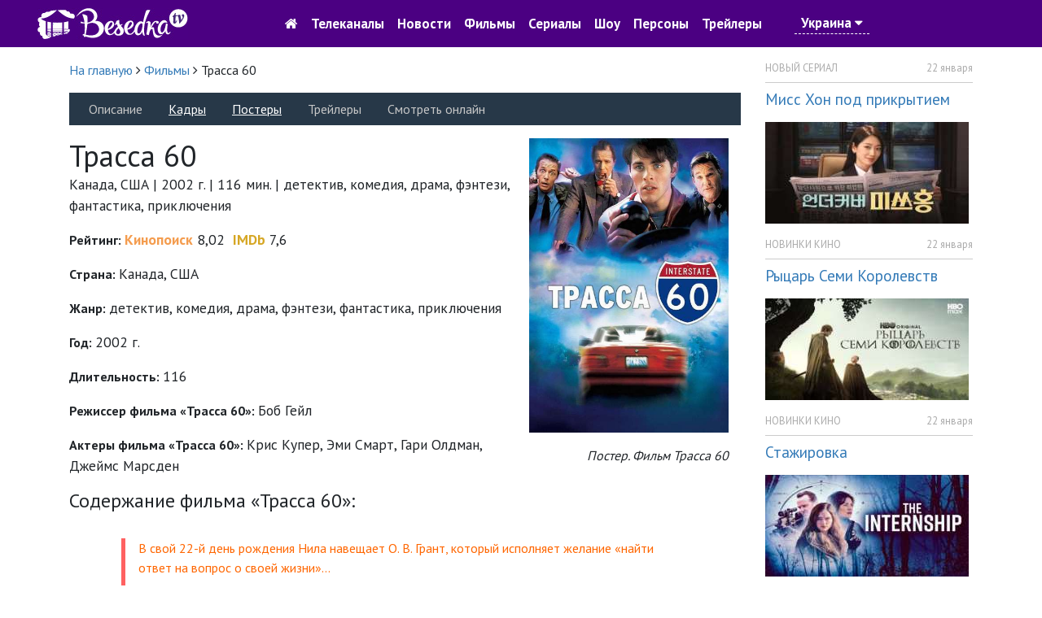

--- FILE ---
content_type: text/html; charset=utf-8
request_url: https://tvbesedka.com/anounce/trassa_60_4978
body_size: 11914
content:
<!DOCTYPE html>
<html>
<head>
    <meta charset="utf-8" />
    <meta name="viewport" content="width=device-width, initial-scale=1.0" />
    <title>Трасса 60 &#x2014; описание, постер, кадры и фото, видео. Беседка.ТВ</title>
    
    
    
    
    <meta name="description" content="Трасса 60 фильм &#x2013; В свой 22-й день рождения Нила навещает О. В. Грант, который исполняет желание &#xAB;найти ответ на вопрос о своей жизни&#xBB;&#x2026;" />
    <meta name="keywords" content="фильм Трасса 60, Трасса 60 актеры, Трасса 60 кадры, Трасса 60 фото, Трасса 60" />
    <!-- Google Analytics -->
    <script>
        (function(i,s,o,g,r,a,m){i['GoogleAnalyticsObject']=r;i[r]=i[r]||function(){
                (i[r].q=i[r].q||[]).push(arguments)},i[r].l=1*new Date();a=s.createElement(o),
                m=s.getElementsByTagName(o)[0];a.async=1;a.src=g;m.parentNode.insertBefore(a,m)
        })(window,document,'script','https://www.google-analytics.com/analytics.js','ga');

        ga('create', 'UA-76950745-1', 'auto');
        ga('send', 'pageview');
        setTimeout("ga('send', 'event', 'read', '15_seconds')", 15000);
    </script>
    <!-- End Google Analytics -->
    
    <link rel="shortcut icon" href="/images/icon.png" type="image/x-icon">
    <link href="https://fonts.googleapis.com/css?family=PT&#x2B;Sans:400,700&amp;subset=cyrillic" rel="stylesheet" type="text/css">
    <link href="/dist/main.css?v=zJHuI0nEzSj3vv3wjieYV_Tu8GsUljs8mM-heOjZfps" rel="stylesheet" />
    <script async src="//pagead2.googlesyndication.com/pagead/js/adsbygoogle.js"></script>
    <script>
        (adsbygoogle = window.adsbygoogle || []).push({
            google_ad_client: "ca-pub-1275727960065805",
            enable_page_level_ads: true
        });
    </script>
    <script id="channel-template" type="x-tmpl-mustache">
        <div class="col-12 col-sm-6 col-md-6 col-lg-4 col-xl-4 channel-box">
            <div class="tv-channel-title">
                <img src="{{ channel.image }}" alt="{{ channel.nameRu }}" />
                <h3 id="{{channel.name}}Mark">
                    <a href="/channel/{{ channel.name }}">{{ channel.nameRu }}</a>
                </h3>
                {{ #programs}}
                <p>
                    <span class="tv-channel-time">{{ time }}</span>
                    {{#film}}
                    {{#genre.abbr}}
                    <span class="tv-channel-discription" data-genre-type="{{ genre.webName }}"><a href="/anounce/{{ film.filmUrl }}" title="{{ film.nameRu }}">{{ genre.abbr }} {{ programDescription }}</a></span>
                    {{/genre.abbr}}
                    {{^genre.abbr}}
                    <span class="tv-channel-discription" data-genre-type="{{ genre.webName }}"><a href="/anounce/{{ film.filmUrl }}" title="{{ film.nameRu }}">{{ programDescription }}</a></span>
                    {{/genre.abbr}}
                    {{/film}}
                    {{^film}}
                    {{#genre.abbr}}
                    <span class="tv-channel-discription" data-genre-type="{{ genre.webName }}">{{ genre.abbr }} {{ programDescription }}</span>
                    {{/genre.abbr}}
                    {{^genre.abbr}}
                    <span class="tv-channel-discription" data-genre-type="{{ genre.webName }}">{{ programDescription }}</span>
                    {{/genre.abbr}}
                    {{/film}}
                </p>
                {{ /programs}}
            </div>
        </div>
    </script>
</head>
<body>
    <header>
    <nav class="navbar navbar-expand-md">
        <div class="container-fluid">
            <a class="navbar-brand d-md-none" href="/">
                <img src="/images/logo.jpg" alt="Беседка.ТВ" />
            </a>
            <a href="/" class="col-3 d-none d-md-block">
                <img src="/images/logo.jpg" alt="Беседка.ТВ" />
            </a>
            <button class="navbar-toggler order-first main-toggler" type="button" data-toggle="collapse" data-target="#links" aria-controls="navbarResponsive" aria-expanded="false" aria-label="Toggle navigation">
                <i class="fa fa-bars" style="color: white; border-color: antiquewhite;"></i>
            </button>
            <button class="navbar-toggler" type="button" data-toggle="collapse" data-target="#account" aria-controls="navbarResponsive" aria-expanded="false" aria-label="Toggle navigation">
                <i class="fa fa-user" style="color: white; border-color: antiquewhite;"></i>
            </button>
            <div class="collapse navbar-collapse top-nav justify-content-center" id="links">
                <ul class="navbar-nav align-items-center">
                    <li class="nav-item" style="text-align: center;">
                        <a class="nav-link" href="/"><i class="fa fa-home d-none d-md-block go-home-button"></i><span class="d-md-none"> На главную</span></a>
                        <a class="nav-link" href="/channel/all">Телеканалы</a>
                        <a class="nav-link" href="/article/all">Новости</a>
                    </li>
                    <li class="nav-item">
                        <a class="nav-link" href="/cinema">Фильмы</a>
                        <a class="nav-link" href="/series">Сериалы</a>
                        <a class="nav-link" href="/show">Шоу</a>
                    </li>
                    <li class="nav-item">
                        <a class="nav-link" href="/person">Персоны</a>
                        <a class="nav-link" href="/trailer/all">Трейлеры</a>
                    </li>
                    <li class="nav-item">
                            <a class="nav-link location-link">Украина <i class="fa fa-caret-down"></i></a>
                    </li>
                </ul>
            </div>
            <div class="collapse navbar-collapse top-nav" id="account">
                <ul class="navbar-nav ml-auto align-items-center">
                    <li class="nav-item" style="width: 5rem;">&nbsp;</li>
                    <li class="nav-item" style="width: 5rem;">&nbsp;</li>
                </ul>
            </div>
        </div>
    </nav>
</header>

    

<div class="container">
    <div class="row anounce-container">
        <div class="col-12 col-sm-12 col-md-12 col-lg-9 col-xl-9">
            <div class="row">
                <div class="col-12 col-sm-12 col-md-12 col-lg-12 col-xl-12">
                    <ol itemscope="" itemtype="http://schema.org/BreadcrumbList" class="page-breadcrumb">
                        <li itemprop="itemListElement" itemscope="" itemtype="http://schema.org/ListItem">
                            <a itemprop="item" href="/">
                                <span itemprop="name">На главную</span>
                            </a>
                            <meta itemprop="position" content="1" />
                            <span class="fa fa-angle-right"></span>
                        </li>
                                <li itemprop="itemListElement" itemscope="" itemtype="http://schema.org/ListItem">
                                    <a itemprop="item" href="/cinema">
                                        <span itemprop="name">Фильмы</span>
                                    </a>
                                    <meta itemprop="position" content="2" />
                                    <span class="fa fa-angle-right"></span>
                                </li>
                        <li>
                            <span>Трасса 60</span>
                        </li>
                    </ol>
                </div>
            </div>

<div class="row menu-for-anounce">
    <div class="col-12 col-sm-12 col-md-12 col-lg-12 col-xl-12">
        <ul>
                <li>Описание</li>
            <li>
                    <a href="/anounce/images/trassa_60_4978">Кадры</a>
            </li>
            <li>
                    <a href="/anounce/posters/trassa_60_4978">Постеры</a>
            </li>
            <li>
                        Трейлеры
            </li>
            <li>Смотреть онлайн</li>
        </ul>
    </div>
</div>
            <div class="row anounce-article">
                <div itemscope itemtype="http://schema.org/Movie" class="col-12 col-sm-12 col-md-12 col-lg-12 col-xl-12">
                    <meta itemprop="duration" content="01:56" />
                    <meta itemprop="dateCreated" content="2002" />
                        <div class="col-12 col-sm-6 col-md-4 col-lg-4 col-xl-4 float-right">
                            <figure class="poster-anounce-container">
                                <p>
                                            <a class="img-popup-link" href="/Upload/2022/8/17/9/40/36/655cb87a-bf82-4b29-8ec9-8dc9b82076ac.jpg" title="Постер к фильму Трасса 60">
                                                <img src="/resized/450/Upload/2022/8/17/9/40/36/655cb87a-bf82-4b29-8ec9-8dc9b82076ac.jpg" itemprop="image" class="img-fluid" alt="Постер. Фильм Трасса 60" />
                                            </a>
                                            <figcaption>Постер. Фильм Трасса 60</figcaption>
                                </p>
                            </figure>
                        </div>
                    <h1 itemprop="name">Трасса 60</h1>
                            <p>Канада, США | 2002 г. | 116 мин. | детектив, комедия, драма, фэнтези, фантастика, приключения </p>

                            <h2 class="anounce-info">Рейтинг: </h2>
                            <p class="anounce-info-text"><span class="kinopoisk-rating-str">Кинопоиск</span> 8,02&nbsp;&nbsp;<span class="imdb-rating-str">IMDb</span> 7,6</p>
                            <div class="anounce-spacer">&nbsp;</div>

                        <h2 class="anounce-info">Страна: </h2>
                        <p class="anounce-info-text">Канада, США</p>
                        <div style="height: 1rem;">&nbsp;</div>

                        <h2 class="anounce-info">Жанр: </h2>
                        <p class="anounce-info-text"><span itemprop="genre">детектив</span>, <span itemprop="genre">комедия</span>, <span itemprop="genre">драма</span>, <span itemprop="genre">фэнтези</span>, <span itemprop="genre">фантастика</span>, <span itemprop="genre">приключения</span></p>
                        <div style="height: 1rem;">&nbsp;</div>

                        <h2 class="anounce-info">Год: </h2>
                        <p class="anounce-info-text">2002 г.</p>
                        <div style="height: 1rem;">&nbsp;</div>

                        <h2 class="anounce-info">Длительность: </h2>
                        <p class="anounce-info-text">116</p>
                        <div style="height: 1rem;">&nbsp;</div>

                        <h2 class="anounce-info">Режиссер фильма «Трасса 60»: </h2>
                        <p class="anounce-info-text"><span itemprop="director">Боб Гейл</span></p>
                        <div style="height: 1rem;">&nbsp;</div>

                        <h2 class="anounce-info">Актеры фильма «Трасса 60»: </h2>
                        <p class="anounce-info-text"><span itemprop="actor">Крис Купер</span>, <span itemprop="actor">Эми Смарт</span>, <span itemprop="actor">Гари Олдман</span>, <span itemprop="actor">Джеймс Марсден</span></p>
                        <div style="height: 1rem;">&nbsp;</div>

                    <h2>Содержание фильма «Трасса 60»:</h2>

                        <div itemprop="description" class="anounce-description-block">
                            <p class="quote-text"><span style="font-weight: 400; color: #ff6600;">В свой 22-й день рождения Нила навещает О. В. Грант, который исполняет желание &laquo;найти ответ на вопрос о своей жизни&raquo;&hellip;</span><span style="font-weight: 400;"><br /><br /></span></p>
<p><span style="font-weight: 400;">В начале фильма представлен О. В. Грант, который держит трубку в форме головы обезьяны. </span><span style="font-weight: 400;"><br /></span><span style="font-weight: 400;"><br /></span><span style="font-weight: 400;">Он демонстрирует свои таинственные способности во время встречи с бизнесменом, когда исполнение желания человека приводит к тому, что бизнесмена сбивает грузовик. </span><span style="font-weight: 400;"><br /></span><span style="font-weight: 400;"><br /></span><span style="font-weight: 400;">OW Grant расшифровывается как One Wish Grant (Грант на одно желание).</span><span style="font-weight: 400;"><br /><br /></span></p>
<p><span style="font-weight: 400;">Нил Оливер мечтает стать художником, несмотря на отсутствие поддержки со стороны своего властного отца и аналитической подруги. </span><span style="font-weight: 400;"><br /></span><span style="font-weight: 400;"><br /></span><span style="font-weight: 400;">На вечеринке по случаю своего 22-летия О. В. Грант работает официантом, который подает торт. </span><span style="font-weight: 400;"><br /></span><span style="font-weight: 400;"><br /></span><span style="font-weight: 400;">После того, как Нил задувает свечи, он говорит, что хотел получить ответ на вопрос о своей жизни. </span><span style="font-weight: 400;"><br /></span><span style="font-weight: 400;"><br /></span><span style="font-weight: 400;">Его отец отвечает, вручая ему письмо о приеме в юридическую школу. </span><span style="font-weight: 400;"><br /></span><span style="font-weight: 400;"><br /></span><span style="font-weight: 400;">Когда семья выходит на улицу, чтобы посмотреть на красный кабриолет, который купил ему отец Нила, ведро падает на голову Нила, вырубая его.</span><span style="font-weight: 400;"><br /><br /></span></p>
<p><span style="font-weight: 400;">Нил приходит в себя в больнице, куда входит доктор по имени Рэй и проводит быструю проверку зрения с помощью игральных карт. </span><span style="font-weight: 400;"><br /></span><span style="font-weight: 400;"><br /></span><span style="font-weight: 400;">Нил должен назвать масть на картах. Нил спрашивает, правильно ли он понял, и Рэй указывает, что на картах на самом деле были красные пики и черные червы, подчеркивая, что вещи не всегда такие, какими кажутся.</span><span style="font-weight: 400;"><br /><br /></span></p>
<p><span style="font-weight: 400;">Выйдя из больницы, Нил видит загадочную женщину, о которой он мечтал, на рекламном щите, но рекламная компания настаивает на том, что рекламный щит пуст. </span><span style="font-weight: 400;"><br /></span><span style="font-weight: 400;">Когда Нил проверяет рекламный щит, он видит новую фотографию красивой блондинки, на этот раз с надписью в рамке &laquo;Звоните 555-1300&raquo;. </span><span style="font-weight: 400;"><br /></span><span style="font-weight: 400;"><br /></span><span style="font-weight: 400;">Нил звонит по номеру, и записанное сообщение сообщает ему, что у него назначена встреча по адресу 555 Olive Street, Suite 1300.</span><span style="font-weight: 400;"><br /><br /></span></p>
<p><span style="font-weight: 400;">На встрече он снова встречает Рэя, который дает ему посылку для доставки Робину Филдсу в город под названием Дэнвер в Колорадо. </span><span style="font-weight: 400;"><br /></span><span style="font-weight: 400;"><br /></span><span style="font-weight: 400;">Рэй говорит ему, что найдет Дэнвер, поехав по меж штатной автомагистрали 60.</span><span style="font-weight: 400;"><br /><br /></span></p>
<p><span style="font-weight: 400;">Поскольку на дорожной карте нет меж штатной автомагистрали 60, Нил отправляется на запад и встречает О. В. Гранта на обочине. </span><span style="font-weight: 400;"><br /></span><span style="font-weight: 400;"><br /></span><span style="font-weight: 400;">Грант указывает Нилу дорогу к незарегистрированной меж штатной автомагистрали 60, и в своем путешествии Нил встречает:</span><span style="font-weight: 400;"><br /><br /></span></p>
<p><span style="font-weight: 400;">Распутную женщину, которая ищет идеальный секс.</span><span style="font-weight: 400;"><br /><br /></span></p>
<p><span style="font-weight: 400;">Мужчину, который может потреблять неестественное количество еды и питья.</span><span style="font-weight: 400;"><br /><br /></span></p>
<p><span style="font-weight: 400;">Умирающего бывшего рекламщика, который находится в крестовом походе, чтобы наказать нечестность.</span><span style="font-weight: 400;"><br /><br /></span></p>
<p><span style="font-weight: 400;">Одинокую мать, которая ищет своего сына, живущего в городе, где население пристрастилось к контролируемому государством наркотику.</span><span style="font-weight: 400;"><br /><br /></span></p>
<p><span style="font-weight: 400;">Миссис Джеймс, управляющую Музеем художественного мошенничества, в котором на самом деле хранятся настоящие шедевры, выдающие себя за подделки.</span><span style="font-weight: 400;"><br /><br /></span></p>
<p><span style="font-weight: 400;">Когда Нил добирается до города Морлоу, где все граждане являются адвокатами, проводящими свои дни, судясь друг с другом, он наконец находит Линн, заключенную в тюрьму загадочную женщину, о которой он мечтал и рисовал. </span><span style="font-weight: 400;"><br /></span><span style="font-weight: 400;"><br /></span><span style="font-weight: 400;">Линн объясняет, что она встретила О.В. Гранта и хотела найти подходящего парня.</span><span style="font-weight: 400;"><br /></span><span style="font-weight: 400;"><br /></span><span style="font-weight: 400;">Они вместе проводят ночь в мотеле &laquo;Развилка дороги&raquo;. </span><span style="font-weight: 400;"><br /></span><span style="font-weight: 400;"><br /></span><span style="font-weight: 400;">Нил также рисует мотель. </span><span style="font-weight: 400;"><br /></span><span style="font-weight: 400;"><br /></span><span style="font-weight: 400;">Нил уезжает, чтобы доставить посылку в Данвер, а Линн остается.</span><span style="font-weight: 400;"><br /><br /></span></p>
<p><span style="font-weight: 400;">По радио Нил слышит сообщение о разыскиваемом убийце, и описание соответствует его машине. </span><span style="font-weight: 400;"><br /></span><span style="font-weight: 400;"><br /></span><span style="font-weight: 400;">Он бросает свой автомобиль, чтобы путешествовать автостопом. </span><span style="font-weight: 400;"><br /></span><span style="font-weight: 400;"><br /></span><span style="font-weight: 400;">Прибыв в Данвер, Нил встречает &laquo;Робин Филдс&raquo;, которым оказывается О.В. Грант.</span><span style="font-weight: 400;"><br /></span><span style="font-weight: 400;">Открыв пакет (в котором находится трубка в виде обезьяньей головы вместо сломанной трубы OW), Грант использует свои магические силы, чтобы &laquo;переместить&raquo; Нила назад во времени, где он просыпается в больнице до того, как впервые встретил Рэя.</span><span style="font-weight: 400;"><br /><br /></span></p>
<p><span style="font-weight: 400;">Выйдя из больницы, Нил противостоит своему отцу и отстаивает свое право жить своей жизнью без вмешательства отца. </span><span style="font-weight: 400;"><br /></span><span style="font-weight: 400;"><br /></span><span style="font-weight: 400;">Его сестра ведет его в художественную галерею, где Нил видит свою картину &laquo;Развилка на дороге&raquo;. </span><span style="font-weight: 400;"><br /></span><span style="font-weight: 400;"><br /></span><span style="font-weight: 400;">Девушка, похожая на Линн, договаривается с ним о том, чтобы заказать ему серию картин о придорожных мотелях и закусочных.</span></p>
                        </div>

                            <div class="row">
                                <div class="col-12 col-sm-12 col-md-12 col-lg-12 col-xl-12">
                                    <h3 style="margin-bottom: 1rem;">Смотрите фильм Трасса 60 по ТВ на канале <a href="/channel/kinotv">Кино ТВ</a></h3>


                                        <div class="anounce-program-container">
                                            <p class="anounce-date"><a href="/channel/kinotv/2026/01/24">Сб, 24 янв.</a></p>
                                            <p class="anounce-time">08:05</p>
                                        </div>
                                </div>
                            </div>
                            <div class="row">
                                <div class="col-12 col-sm-12 col-md-12 col-lg-12 col-xl-12">
                                    <h3 style="margin-bottom: 1rem;">Смотрите фильм Трасса 60 по ТВ на канале <a href="/channel/fan">FAN</a></h3>


                                        <div class="anounce-program-container">
                                            <p class="anounce-date"><a href="/channel/fan/2026/01/25">Вс, 25 янв.</a></p>
                                            <p class="anounce-time">17:20</p>
                                        </div>
                                </div>
                            </div>
                    <div class="row">
                        <div class="col-12 col-sm-12 col-md-12 col-lg-12 col-xl-12 comments-container">
                            <h2>Комментарии</h2>
                            <div class="row">
                                <div class="col-12 col-sm-12 col-md-12 col-lg-12 col-xl-12 add-comment-form">
                                    <h4>Добавить комментарий:</h4>
                                    <form id="first-add-comment-form" method="POST" class="form-horizontal new-comment-form">
                                        <input type="hidden" name="ArticleId" value="4978" />
                                        <input type="hidden" name="ArticleType" value="2" />
                                        <div class="form-group row">
                                            <label for="first-user-name-comment" class="col-12 col-sm-12 col-md-2 col-lg-2 col-xl-2 control-label">Имя&nbsp;<span class="red-text">*</span></label>
                                            <div class="col-12 col-sm-12 col-md-10 col-lg-10 col-xl-10">
                                                <input type="text" class="form-control" id="first-user-name-comment" name="Name" placeholder="Укажите ваше имя" />
                                                <p class="help-block error-msg-container"></p>
                                            </div>
                                        </div>
                                        <div class="form-group row">
                                            <label for="first-user-email-comment" class="col-12 col-sm-12 col-md-2 col-lg-2 col-xl-2 control-label">Эл. почта&nbsp;<span class="red-text">*</span></label>
                                            <div class="col-12 col-sm-12 col-md-10 col-lg-10 col-xl-10">
                                                <input type="text" class="form-control" id="first-user-email-comment" name="Email" placeholder="Укажите эл. почту" />
                                                <p class="help-block error-msg-container"></p>
                                            </div>
                                        </div>
                                        <div class="form-group row">
                                            <label for="first-user-comment" class="col-12 col-sm-12 col-md-2 col-lg-2 col-xl-2 control-label">Комментарий&nbsp;<span class="red-text">*</span></label>
                                            <div class="col-12 col-sm-12 col-md-10 col-lg-10 col-xl-10">
                                                <textarea class="form-control" rows="6" id="first-user-comment" name="Comment" placeholder="Напишите комментарий"></textarea>
                                                <p class="help-block error-msg-container"></p>
                                            </div>
                                        </div>
                                        <div class="form-group row">
                                            <div class="col-12 col-sm-12 col-md-2 col-lg-2 col-xl-2"></div>
                                            <div class="col-12 col-sm-12 col-md-10 col-lg-10 col-xl-10">
                                                <div id="add-comment-captcha"></div>
                                                <p class="help-block error-msg-container first-captcha-error">Отметьте что вы не робот</p>
                                            </div>
                                        </div>
                                        <div class="form-group row">
                                            <div class="col-12 col-sm-12 col-md-2 col-lg-2 col-xl-2"></div>
                                            <div class="col-12 col-sm-12 col-md-10 col-lg-10 col-xl-10">
                                                <div class="alert alert-danger comment-add-alert" role="alert"><strong>Произошла ошибка при добавлении комментария!</strong><br />Повторитe попытку, или обратитесь к администратору.</div>
                                                <button type="submit" class="btn btn-success btn-lg col-lg-4 col-md-4 col-sm-4 col-ms-6 col-xs-6">Добавить <i class="fa fa-spinner fa-spin comment-add-status"></i></button>
                                            </div>
                                        </div>
                                    <input name="__RequestVerificationToken" type="hidden" value="CfDJ8M5XNHanRE9Lqh35Om4G33Lt3g4Fb_SgUSEj8Y3EVPTlwrpUwVREQy_37fAbijFx2eUHkZHRMgp_csV2ef3OVlEcfQxmt9r47Kbw72nSnC4Z6YZJ-OYYuF62Lp4UtzWHK8kBflmD114-e27mdyMii7E" /></form>
                                </div>
                            </div>
                            <div class="row">
                                <div class="col-12 col-sm-12 col-md-12 col-lg-12 col-xl-12">
                                </div>
                            </div>
                        </div>
                    </div>
                </div>
            </div>
        </div>
        <div class="col-lg-3 col-xl-3 d-none d-lg-block">
            
<div class="row">
    <div class="col-12">
            <div class="anounce-news-box">
                <p class="category">НОВЫЙ СЕРИАЛ</p>
                <p class="date">22 января</p>
                <div class="clearfix"></div>
                <div class="content-box">
                    <h4><a href="/article/miss_hon_pod_prikrytiem_3784">Мисс Хон под прикрытием</a></h4>
                        <img src="/resized/250/Upload/2026/1/22/7/20/55/6af1dd9d-6a6b-41b1-b204-2b2ec8842cd4.jpg" alt="Мисс Хон под прикрытием" class="img-fluid"/>
                </div>
            </div>
            <div class="anounce-news-box">
                <p class="category">НОВИНКИ КИНО</p>
                <p class="date">22 января</p>
                <div class="clearfix"></div>
                <div class="content-box">
                    <h4><a href="/article/ryczar_semi_korolevstv_3783">Рыцарь Семи Королевств</a></h4>
                        <img src="/resized/250/Upload/2026/1/22/7/16/11/bcb75cf5-7815-458e-affe-dee5c0ae66c7.jpg" alt="Рыцарь Семи Королевств" class="img-fluid"/>
                </div>
            </div>
            <div class="anounce-news-box">
                <p class="category">НОВИНКИ КИНО</p>
                <p class="date">22 января</p>
                <div class="clearfix"></div>
                <div class="content-box">
                    <h4><a href="/article/stazhirovka_3782">Стажировка</a></h4>
                        <img src="/resized/250/Upload/2026/1/22/7/12/13/e47b3f2c-e548-4a99-a9db-b24acf06e1c8.jpg" alt="Стажировка" class="img-fluid"/>
                </div>
            </div>
            <div class="anounce-news-box">
                <p class="category">НОВИНКИ КИНО</p>
                <p class="date">21 января</p>
                <div class="clearfix"></div>
                <div class="content-box">
                    <h4><a href="/article/chuma_3781">Чума</a></h4>
                        <img src="/resized/250/Upload/2026/1/21/14/17/10/6f590398-c55e-4080-a401-4dc0a3510e07.jpg" alt="Чума" class="img-fluid"/>
                </div>
            </div>
        <p class="all-news-link">
            <a href="/article/all">все новости</a>
        </p>
    </div>
</div>

            
    <div class="row">
        <div class="col-12">
            <div class="anounce-comments-block">
                <h5>Последние комментарии</h5>
                    <p class="comment-title"><a href="/channel/pixel">Телеканал Пиксель ТВ</a></p>
                        <p>Піксель тв, ви взагалі не прислуховуетесь до коментарів!</p>
                    <p class="comment-title"><a href="/channel/mult">Телеканал Мульт</a></p>
                        <p>Оранжевая корова мультфильм карусель вс 11:20</p>
                    <p class="comment-title"><a href="/anounce/kazanova_v_rossii_tajnaya_missiya_6383">Казанова в России. Тайная миссия</a></p>
                        <p>Смотрел но не досмотрел!</p>
                    <p class="comment-title"><a href="/article/drugoj_mir_chuzhaya_planeta_2395">Другой мир: Чужая планета</a></p>
                        <p>Здравствуйте!&#xD;&#xA;&#xD;&#xA;Нравится ваш проект tvbesedka.com, готов купить его. Цена обсуждаема.&#xD;&#xA;&#xD;&#xA;Меня зову...</p>
                    <p class="comment-title"><a href="/channel/russia">Телеканал Россия 1</a></p>
                        <p>Как называется фильм где мать просила сыну освободить от ареста полиции &#xD;&#xA;Это по мелодрама детектив...</p>
            </div>
        </div>`
    </div>

        </div>
    </div>
</div>


    <footer>
    <div class="container">
        <div class="row">
            <div class="col-12 col-lg-6 col-md-6 col-sm-6">
                <p>
                    © 2016-2017, <a href="/">TVBESEDKA.COM.UA</a>
                </p>
                <p class="info-footer">
                    Администрация сайта не несет ответственности за изменения в телепрограмме.
                </p>
                <p class="info-footer">
                    Использование информации, размещенной на сайте <a href="/">TVBESEDKA.COM.UA</a>, разрешено только при наличии активных ссылок на источник.
                </p>
            </div>
            <div class="col-12 col-lg-6 col-md-6 col-sm-6">
                <div class="row">
                    <div class="col-12 col-lg-6 col-md-6 col-sm-6">
                        <ul>
                            <li><a href="/article/all">Новости</a></li>
                            <li><a href="/questions">Вопрос-ответ</a></li>
                            <li><a href="/channel/all">Все телеканалы</a></li>
                        </ul>
                    </div>
                    <div class="col-12 col-lg-6 col-md-6 col-sm-6">
                        <ul>
                            <li><a href="/tos">Пользовательское соглашение</a></li>
                            <li><a href="/adv">Рекламодателям</a></li>
                            <li><a href="/contacts">Контакты</a></li>
                        </ul>
                    </div>
                </div>
            </div>
        </div>
    </div>
</footer>
    <a href="#" id="back-to-top" title="Вернуться наверх">
    <img src="/images/back-to-top-white.png" alt="Вернуться наверх" />
</a>

    <div id="login-modal" class="modal fade" tabindex="-1" role="dialog">
    <div class="modal-dialog modal-dialog-centered" role="document">
        <div class="modal-content">
            <div class="modal-header">
                <h5 id="login-title-modal" class="modal-title">Войти</h5>
                <button type="button" class="close" data-dismiss="modal" aria-label="Close">
                    <span aria-hidden="true">&times;</span>
                </button>
            </div>
            <div class="modal-body">
                <form id="login-form" method="post">
                    <div class="form-group">
                        <div class="input-group">
                            <div class="input-group-prepend">
                                <div class="input-group-text"><i class="fa fa-user"></i></div>
                            </div>
                            <input type="text" class="form-control" placeholder="E-mail" name="email"/>
                        </div>
                    </div>
                    <div class="form-group">
                        <div class="input-group">
                            <div class="input-group-prepend">
                                <div class="input-group-text"><i class="fa fa-lock"></i></div>
                            </div>
                            <input type="password" class="form-control" placeholder="Пароль" name="password" />
                        </div>
                    </div>
                    <div class="form-row">
                        <div class="col-md-6">
                            <div class="form-check">
                                <input type="checkbox" class="form-check-input" value="true" name="rememberme">
                                <label class="form-check-label">Запомнить меня</label>
                            </div>
                        </div>
                        <div class="col-md-6">
                            <p class="text-right"><a href="#" class="dotted-link restore-password-form-link">забыли пароль</a></p>
                        </div>
                    </div>
                    <div class="form-group">
                        <button id="login-modal-button" type="button" class="btn btn-primary btn-block">Войти</button>
                        <p class="text-center mt-3">Нет аккаунта? <a href="#" class="dotted-link register-user-form-link">Зарегистрироваться</a></p>
                    </div>
                <input name="__RequestVerificationToken" type="hidden" value="CfDJ8M5XNHanRE9Lqh35Om4G33Lt3g4Fb_SgUSEj8Y3EVPTlwrpUwVREQy_37fAbijFx2eUHkZHRMgp_csV2ef3OVlEcfQxmt9r47Kbw72nSnC4Z6YZJ-OYYuF62Lp4UtzWHK8kBflmD114-e27mdyMii7E" /></form>
                <form id="register-user-form" method="post" style="display: none">
                    <div class="form-group">
                        <div class="input-group">
                            <div class="input-group-prepend">
                                <div class="input-group-text"><i class="fa fa-user"></i></div>
                            </div>
                            <input type="text" class="form-control" placeholder="E-mail" />
                        </div>
                    </div>
                    <div class="form-group">
                        <div class="input-group">
                            <div class="input-group-prepend">
                                <div class="input-group-text"><i class="fa fa-lock"></i></div>
                            </div>
                            <input type="password" class="form-control" placeholder="Пароль" />
                        </div>
                    </div>
                    <div class="form-group">
                        <div class="input-group">
                            <div class="input-group-prepend">
                                <div class="input-group-text"><i class="fa fa-lock"></i></div>
                            </div>
                            <input type="password" class="form-control" placeholder="Повторите пароль" />
                        </div>
                    </div>
                    <div class="form-group">
                        <button id="register-modal-button" type="button" class="btn btn-primary btn-block">Зарегистрироваться</button>
                        <p class="text-center mt-3"><a href="#" class="dotted-link login-form-link">Войти</a></p>
                    </div>
                <input name="__RequestVerificationToken" type="hidden" value="CfDJ8M5XNHanRE9Lqh35Om4G33Lt3g4Fb_SgUSEj8Y3EVPTlwrpUwVREQy_37fAbijFx2eUHkZHRMgp_csV2ef3OVlEcfQxmt9r47Kbw72nSnC4Z6YZJ-OYYuF62Lp4UtzWHK8kBflmD114-e27mdyMii7E" /></form>
                <form id="reset-password-form" method="post" style="display: none">
                    <div class="form-group">
                        <div class="input-group">
                            <div class="input-group-prepend">
                                <div class="input-group-text"><i class="fa fa-user"></i></div>
                            </div>
                            <input type="text" class="form-control" placeholder="E-mail" />
                        </div>
                    </div>
                    <div class="form-group">
                        <button id="reset-password-modal-button" type="button" class="btn btn-primary btn-block">Восстановить пароль</button>
                        <p class="text-center mt-3">Нет аккаунта? <a href="#" class="dotted-link register-user-form-link">Зарегистрироваться</a> | <a href="#" class="dotted-link login-form-link">Войти</a></p>
                    </div>
                <input name="__RequestVerificationToken" type="hidden" value="CfDJ8M5XNHanRE9Lqh35Om4G33Lt3g4Fb_SgUSEj8Y3EVPTlwrpUwVREQy_37fAbijFx2eUHkZHRMgp_csV2ef3OVlEcfQxmt9r47Kbw72nSnC4Z6YZJ-OYYuF62Lp4UtzWHK8kBflmD114-e27mdyMii7E" /></form>
            </div>
        </div>
    </div>
</div>
<div id="comment-added-message-modal" class="modal fade" tabindex="-1" role="dialog">
    <div class="modal-dialog" role="document">
        <div class="modal-content">
            <div class="modal-header">
                <button type="button" class="close" data-dismiss="modal" aria-label="Close">
                    <span aria-hidden="true">&times;</span>
                </button>
            </div>
            <div class="modal-body">
                <h4>Ваш комментарий успешно добавлен.</h4>
                <p>После проверки комментарий будет опубликован на сайте.</p>
            </div>
            <div class="modal-footer">
                <button type="button" class="btn btn-primary" data-dismiss="modal">Закрыть</button>
            </div>
        </div>
    </div>
</div>
<div id="message-added" class="modal fade" tabindex="-1" role="dialog">
    <div class="modal-dialog modal-sm">
        <div class="modal-content">
            <div class="modal-body">
                <button type="button" class="close" data-dismiss="modal" aria-label="Close"><span aria-hidden="true">&times;</span></button>
                <h4 style="text-align: center; font-weight: bold; color: green;">Ваш сообщение успешно отправленно.</h4>
                <p style="text-align: center;">Спасибо за отзыв и предложения. Мы обязательно учтем ваше мнение. Благодарим что пользуетесь нашим сайтом.</p>
                <p style="text-align: center;"><button type="button" class="btn btn-primary" style="border-radius: 0; font-size: 16px;" data-dismiss="modal">Закрыть</button></p>
            </div>
        </div>
    </div>
</div>
<div id="location-select-modal" class="modal fade" tabindex="-1" role="dialog">
    <div class="modal-dialog">
        <div class="modal-content">
            <div class="modal-header">
                <h5 class="modal-title">Уточнить местоположение</h5>
                <button type="button" class="close" data-dismiss="modal" aria-label="Close">
                    <span aria-hidden="true">&times;</span>
                </button>
            </div>
            <div class="modal-body">
                <form>
                    <div class="row">
                        <div class="col-7">
                            <select id="location-value-select-modal" class="form-control">
                                    <option value="1">Украина</option>
                                    <option value="0">Россия</option>
                            </select>
                        </div>
                        <div class="col-5">
                            <button type="submit" id="save-location-button-modal" class="btn btn-success btn-block">Сохранить</button>
                        </div>
                    </div>
                </form>
            </div>
        </div>
    </div>
</div>


    
    
        <script src="/dist/common.js?v=c96-QlAnwHeUiwZHTpCoUKFoLabBc58uL-Tlf6v20_E" defer=""></script>
        <script src="/dist/main.js?v=fNZ8VgPuTmFmxGW69lWn5h1ipB07OaOFqFNrVOUJUvY" defer=""></script>
    
    
    <script src="https://www.google.com/recaptcha/api.js?onload=onloadCallback&render=explicit" defer></script>
    
    
        <script src="/dist/channel.js?v=bGdkHXqssaiePEy_VykgZr4S29RnmAsLphL_dRH0_QE" defer></script>
    

    <!-- Yandex.Metrika counter -->
    <script type="text/javascript">
        (function (m, e, t, r, i, k, a) {
        m[i] = m[i] || function () { (m[i].a = m[i].a || []).push(arguments) };
            m[i].l = 1 * new Date(); k = e.createElement(t), a = e.getElementsByTagName(t)[0], k.async = 1, k.src = r, a.parentNode.insertBefore(k, a)
        })
            (window, document, "script", "https://cdn.jsdelivr.net/npm/yandex-metrica-watch/tag.js", "ym");

        ym(37023020, "init", {
            id: 37023020,
            clickmap: true,
            trackLinks: true,
            accurateTrackBounce: true,
            webvisor: true
        });
    </script>
    <noscript><div><img src="https://mc.yandex.ru/watch/37023020" style="position:absolute; left:-9999px;" alt="" /></div></noscript>
    <!-- /Yandex.Metrika counter -->
</body>
</html>


--- FILE ---
content_type: text/html; charset=utf-8
request_url: https://www.google.com/recaptcha/api2/anchor?ar=1&k=6LfduA0UAAAAAFe6nFTRpqgC0QPtuW441XEOqp2P&co=aHR0cHM6Ly90dmJlc2Vka2EuY29tOjQ0Mw..&hl=en&v=PoyoqOPhxBO7pBk68S4YbpHZ&theme=red&size=normal&anchor-ms=20000&execute-ms=30000&cb=yol87wj4hwd6
body_size: 49194
content:
<!DOCTYPE HTML><html dir="ltr" lang="en"><head><meta http-equiv="Content-Type" content="text/html; charset=UTF-8">
<meta http-equiv="X-UA-Compatible" content="IE=edge">
<title>reCAPTCHA</title>
<style type="text/css">
/* cyrillic-ext */
@font-face {
  font-family: 'Roboto';
  font-style: normal;
  font-weight: 400;
  font-stretch: 100%;
  src: url(//fonts.gstatic.com/s/roboto/v48/KFO7CnqEu92Fr1ME7kSn66aGLdTylUAMa3GUBHMdazTgWw.woff2) format('woff2');
  unicode-range: U+0460-052F, U+1C80-1C8A, U+20B4, U+2DE0-2DFF, U+A640-A69F, U+FE2E-FE2F;
}
/* cyrillic */
@font-face {
  font-family: 'Roboto';
  font-style: normal;
  font-weight: 400;
  font-stretch: 100%;
  src: url(//fonts.gstatic.com/s/roboto/v48/KFO7CnqEu92Fr1ME7kSn66aGLdTylUAMa3iUBHMdazTgWw.woff2) format('woff2');
  unicode-range: U+0301, U+0400-045F, U+0490-0491, U+04B0-04B1, U+2116;
}
/* greek-ext */
@font-face {
  font-family: 'Roboto';
  font-style: normal;
  font-weight: 400;
  font-stretch: 100%;
  src: url(//fonts.gstatic.com/s/roboto/v48/KFO7CnqEu92Fr1ME7kSn66aGLdTylUAMa3CUBHMdazTgWw.woff2) format('woff2');
  unicode-range: U+1F00-1FFF;
}
/* greek */
@font-face {
  font-family: 'Roboto';
  font-style: normal;
  font-weight: 400;
  font-stretch: 100%;
  src: url(//fonts.gstatic.com/s/roboto/v48/KFO7CnqEu92Fr1ME7kSn66aGLdTylUAMa3-UBHMdazTgWw.woff2) format('woff2');
  unicode-range: U+0370-0377, U+037A-037F, U+0384-038A, U+038C, U+038E-03A1, U+03A3-03FF;
}
/* math */
@font-face {
  font-family: 'Roboto';
  font-style: normal;
  font-weight: 400;
  font-stretch: 100%;
  src: url(//fonts.gstatic.com/s/roboto/v48/KFO7CnqEu92Fr1ME7kSn66aGLdTylUAMawCUBHMdazTgWw.woff2) format('woff2');
  unicode-range: U+0302-0303, U+0305, U+0307-0308, U+0310, U+0312, U+0315, U+031A, U+0326-0327, U+032C, U+032F-0330, U+0332-0333, U+0338, U+033A, U+0346, U+034D, U+0391-03A1, U+03A3-03A9, U+03B1-03C9, U+03D1, U+03D5-03D6, U+03F0-03F1, U+03F4-03F5, U+2016-2017, U+2034-2038, U+203C, U+2040, U+2043, U+2047, U+2050, U+2057, U+205F, U+2070-2071, U+2074-208E, U+2090-209C, U+20D0-20DC, U+20E1, U+20E5-20EF, U+2100-2112, U+2114-2115, U+2117-2121, U+2123-214F, U+2190, U+2192, U+2194-21AE, U+21B0-21E5, U+21F1-21F2, U+21F4-2211, U+2213-2214, U+2216-22FF, U+2308-230B, U+2310, U+2319, U+231C-2321, U+2336-237A, U+237C, U+2395, U+239B-23B7, U+23D0, U+23DC-23E1, U+2474-2475, U+25AF, U+25B3, U+25B7, U+25BD, U+25C1, U+25CA, U+25CC, U+25FB, U+266D-266F, U+27C0-27FF, U+2900-2AFF, U+2B0E-2B11, U+2B30-2B4C, U+2BFE, U+3030, U+FF5B, U+FF5D, U+1D400-1D7FF, U+1EE00-1EEFF;
}
/* symbols */
@font-face {
  font-family: 'Roboto';
  font-style: normal;
  font-weight: 400;
  font-stretch: 100%;
  src: url(//fonts.gstatic.com/s/roboto/v48/KFO7CnqEu92Fr1ME7kSn66aGLdTylUAMaxKUBHMdazTgWw.woff2) format('woff2');
  unicode-range: U+0001-000C, U+000E-001F, U+007F-009F, U+20DD-20E0, U+20E2-20E4, U+2150-218F, U+2190, U+2192, U+2194-2199, U+21AF, U+21E6-21F0, U+21F3, U+2218-2219, U+2299, U+22C4-22C6, U+2300-243F, U+2440-244A, U+2460-24FF, U+25A0-27BF, U+2800-28FF, U+2921-2922, U+2981, U+29BF, U+29EB, U+2B00-2BFF, U+4DC0-4DFF, U+FFF9-FFFB, U+10140-1018E, U+10190-1019C, U+101A0, U+101D0-101FD, U+102E0-102FB, U+10E60-10E7E, U+1D2C0-1D2D3, U+1D2E0-1D37F, U+1F000-1F0FF, U+1F100-1F1AD, U+1F1E6-1F1FF, U+1F30D-1F30F, U+1F315, U+1F31C, U+1F31E, U+1F320-1F32C, U+1F336, U+1F378, U+1F37D, U+1F382, U+1F393-1F39F, U+1F3A7-1F3A8, U+1F3AC-1F3AF, U+1F3C2, U+1F3C4-1F3C6, U+1F3CA-1F3CE, U+1F3D4-1F3E0, U+1F3ED, U+1F3F1-1F3F3, U+1F3F5-1F3F7, U+1F408, U+1F415, U+1F41F, U+1F426, U+1F43F, U+1F441-1F442, U+1F444, U+1F446-1F449, U+1F44C-1F44E, U+1F453, U+1F46A, U+1F47D, U+1F4A3, U+1F4B0, U+1F4B3, U+1F4B9, U+1F4BB, U+1F4BF, U+1F4C8-1F4CB, U+1F4D6, U+1F4DA, U+1F4DF, U+1F4E3-1F4E6, U+1F4EA-1F4ED, U+1F4F7, U+1F4F9-1F4FB, U+1F4FD-1F4FE, U+1F503, U+1F507-1F50B, U+1F50D, U+1F512-1F513, U+1F53E-1F54A, U+1F54F-1F5FA, U+1F610, U+1F650-1F67F, U+1F687, U+1F68D, U+1F691, U+1F694, U+1F698, U+1F6AD, U+1F6B2, U+1F6B9-1F6BA, U+1F6BC, U+1F6C6-1F6CF, U+1F6D3-1F6D7, U+1F6E0-1F6EA, U+1F6F0-1F6F3, U+1F6F7-1F6FC, U+1F700-1F7FF, U+1F800-1F80B, U+1F810-1F847, U+1F850-1F859, U+1F860-1F887, U+1F890-1F8AD, U+1F8B0-1F8BB, U+1F8C0-1F8C1, U+1F900-1F90B, U+1F93B, U+1F946, U+1F984, U+1F996, U+1F9E9, U+1FA00-1FA6F, U+1FA70-1FA7C, U+1FA80-1FA89, U+1FA8F-1FAC6, U+1FACE-1FADC, U+1FADF-1FAE9, U+1FAF0-1FAF8, U+1FB00-1FBFF;
}
/* vietnamese */
@font-face {
  font-family: 'Roboto';
  font-style: normal;
  font-weight: 400;
  font-stretch: 100%;
  src: url(//fonts.gstatic.com/s/roboto/v48/KFO7CnqEu92Fr1ME7kSn66aGLdTylUAMa3OUBHMdazTgWw.woff2) format('woff2');
  unicode-range: U+0102-0103, U+0110-0111, U+0128-0129, U+0168-0169, U+01A0-01A1, U+01AF-01B0, U+0300-0301, U+0303-0304, U+0308-0309, U+0323, U+0329, U+1EA0-1EF9, U+20AB;
}
/* latin-ext */
@font-face {
  font-family: 'Roboto';
  font-style: normal;
  font-weight: 400;
  font-stretch: 100%;
  src: url(//fonts.gstatic.com/s/roboto/v48/KFO7CnqEu92Fr1ME7kSn66aGLdTylUAMa3KUBHMdazTgWw.woff2) format('woff2');
  unicode-range: U+0100-02BA, U+02BD-02C5, U+02C7-02CC, U+02CE-02D7, U+02DD-02FF, U+0304, U+0308, U+0329, U+1D00-1DBF, U+1E00-1E9F, U+1EF2-1EFF, U+2020, U+20A0-20AB, U+20AD-20C0, U+2113, U+2C60-2C7F, U+A720-A7FF;
}
/* latin */
@font-face {
  font-family: 'Roboto';
  font-style: normal;
  font-weight: 400;
  font-stretch: 100%;
  src: url(//fonts.gstatic.com/s/roboto/v48/KFO7CnqEu92Fr1ME7kSn66aGLdTylUAMa3yUBHMdazQ.woff2) format('woff2');
  unicode-range: U+0000-00FF, U+0131, U+0152-0153, U+02BB-02BC, U+02C6, U+02DA, U+02DC, U+0304, U+0308, U+0329, U+2000-206F, U+20AC, U+2122, U+2191, U+2193, U+2212, U+2215, U+FEFF, U+FFFD;
}
/* cyrillic-ext */
@font-face {
  font-family: 'Roboto';
  font-style: normal;
  font-weight: 500;
  font-stretch: 100%;
  src: url(//fonts.gstatic.com/s/roboto/v48/KFO7CnqEu92Fr1ME7kSn66aGLdTylUAMa3GUBHMdazTgWw.woff2) format('woff2');
  unicode-range: U+0460-052F, U+1C80-1C8A, U+20B4, U+2DE0-2DFF, U+A640-A69F, U+FE2E-FE2F;
}
/* cyrillic */
@font-face {
  font-family: 'Roboto';
  font-style: normal;
  font-weight: 500;
  font-stretch: 100%;
  src: url(//fonts.gstatic.com/s/roboto/v48/KFO7CnqEu92Fr1ME7kSn66aGLdTylUAMa3iUBHMdazTgWw.woff2) format('woff2');
  unicode-range: U+0301, U+0400-045F, U+0490-0491, U+04B0-04B1, U+2116;
}
/* greek-ext */
@font-face {
  font-family: 'Roboto';
  font-style: normal;
  font-weight: 500;
  font-stretch: 100%;
  src: url(//fonts.gstatic.com/s/roboto/v48/KFO7CnqEu92Fr1ME7kSn66aGLdTylUAMa3CUBHMdazTgWw.woff2) format('woff2');
  unicode-range: U+1F00-1FFF;
}
/* greek */
@font-face {
  font-family: 'Roboto';
  font-style: normal;
  font-weight: 500;
  font-stretch: 100%;
  src: url(//fonts.gstatic.com/s/roboto/v48/KFO7CnqEu92Fr1ME7kSn66aGLdTylUAMa3-UBHMdazTgWw.woff2) format('woff2');
  unicode-range: U+0370-0377, U+037A-037F, U+0384-038A, U+038C, U+038E-03A1, U+03A3-03FF;
}
/* math */
@font-face {
  font-family: 'Roboto';
  font-style: normal;
  font-weight: 500;
  font-stretch: 100%;
  src: url(//fonts.gstatic.com/s/roboto/v48/KFO7CnqEu92Fr1ME7kSn66aGLdTylUAMawCUBHMdazTgWw.woff2) format('woff2');
  unicode-range: U+0302-0303, U+0305, U+0307-0308, U+0310, U+0312, U+0315, U+031A, U+0326-0327, U+032C, U+032F-0330, U+0332-0333, U+0338, U+033A, U+0346, U+034D, U+0391-03A1, U+03A3-03A9, U+03B1-03C9, U+03D1, U+03D5-03D6, U+03F0-03F1, U+03F4-03F5, U+2016-2017, U+2034-2038, U+203C, U+2040, U+2043, U+2047, U+2050, U+2057, U+205F, U+2070-2071, U+2074-208E, U+2090-209C, U+20D0-20DC, U+20E1, U+20E5-20EF, U+2100-2112, U+2114-2115, U+2117-2121, U+2123-214F, U+2190, U+2192, U+2194-21AE, U+21B0-21E5, U+21F1-21F2, U+21F4-2211, U+2213-2214, U+2216-22FF, U+2308-230B, U+2310, U+2319, U+231C-2321, U+2336-237A, U+237C, U+2395, U+239B-23B7, U+23D0, U+23DC-23E1, U+2474-2475, U+25AF, U+25B3, U+25B7, U+25BD, U+25C1, U+25CA, U+25CC, U+25FB, U+266D-266F, U+27C0-27FF, U+2900-2AFF, U+2B0E-2B11, U+2B30-2B4C, U+2BFE, U+3030, U+FF5B, U+FF5D, U+1D400-1D7FF, U+1EE00-1EEFF;
}
/* symbols */
@font-face {
  font-family: 'Roboto';
  font-style: normal;
  font-weight: 500;
  font-stretch: 100%;
  src: url(//fonts.gstatic.com/s/roboto/v48/KFO7CnqEu92Fr1ME7kSn66aGLdTylUAMaxKUBHMdazTgWw.woff2) format('woff2');
  unicode-range: U+0001-000C, U+000E-001F, U+007F-009F, U+20DD-20E0, U+20E2-20E4, U+2150-218F, U+2190, U+2192, U+2194-2199, U+21AF, U+21E6-21F0, U+21F3, U+2218-2219, U+2299, U+22C4-22C6, U+2300-243F, U+2440-244A, U+2460-24FF, U+25A0-27BF, U+2800-28FF, U+2921-2922, U+2981, U+29BF, U+29EB, U+2B00-2BFF, U+4DC0-4DFF, U+FFF9-FFFB, U+10140-1018E, U+10190-1019C, U+101A0, U+101D0-101FD, U+102E0-102FB, U+10E60-10E7E, U+1D2C0-1D2D3, U+1D2E0-1D37F, U+1F000-1F0FF, U+1F100-1F1AD, U+1F1E6-1F1FF, U+1F30D-1F30F, U+1F315, U+1F31C, U+1F31E, U+1F320-1F32C, U+1F336, U+1F378, U+1F37D, U+1F382, U+1F393-1F39F, U+1F3A7-1F3A8, U+1F3AC-1F3AF, U+1F3C2, U+1F3C4-1F3C6, U+1F3CA-1F3CE, U+1F3D4-1F3E0, U+1F3ED, U+1F3F1-1F3F3, U+1F3F5-1F3F7, U+1F408, U+1F415, U+1F41F, U+1F426, U+1F43F, U+1F441-1F442, U+1F444, U+1F446-1F449, U+1F44C-1F44E, U+1F453, U+1F46A, U+1F47D, U+1F4A3, U+1F4B0, U+1F4B3, U+1F4B9, U+1F4BB, U+1F4BF, U+1F4C8-1F4CB, U+1F4D6, U+1F4DA, U+1F4DF, U+1F4E3-1F4E6, U+1F4EA-1F4ED, U+1F4F7, U+1F4F9-1F4FB, U+1F4FD-1F4FE, U+1F503, U+1F507-1F50B, U+1F50D, U+1F512-1F513, U+1F53E-1F54A, U+1F54F-1F5FA, U+1F610, U+1F650-1F67F, U+1F687, U+1F68D, U+1F691, U+1F694, U+1F698, U+1F6AD, U+1F6B2, U+1F6B9-1F6BA, U+1F6BC, U+1F6C6-1F6CF, U+1F6D3-1F6D7, U+1F6E0-1F6EA, U+1F6F0-1F6F3, U+1F6F7-1F6FC, U+1F700-1F7FF, U+1F800-1F80B, U+1F810-1F847, U+1F850-1F859, U+1F860-1F887, U+1F890-1F8AD, U+1F8B0-1F8BB, U+1F8C0-1F8C1, U+1F900-1F90B, U+1F93B, U+1F946, U+1F984, U+1F996, U+1F9E9, U+1FA00-1FA6F, U+1FA70-1FA7C, U+1FA80-1FA89, U+1FA8F-1FAC6, U+1FACE-1FADC, U+1FADF-1FAE9, U+1FAF0-1FAF8, U+1FB00-1FBFF;
}
/* vietnamese */
@font-face {
  font-family: 'Roboto';
  font-style: normal;
  font-weight: 500;
  font-stretch: 100%;
  src: url(//fonts.gstatic.com/s/roboto/v48/KFO7CnqEu92Fr1ME7kSn66aGLdTylUAMa3OUBHMdazTgWw.woff2) format('woff2');
  unicode-range: U+0102-0103, U+0110-0111, U+0128-0129, U+0168-0169, U+01A0-01A1, U+01AF-01B0, U+0300-0301, U+0303-0304, U+0308-0309, U+0323, U+0329, U+1EA0-1EF9, U+20AB;
}
/* latin-ext */
@font-face {
  font-family: 'Roboto';
  font-style: normal;
  font-weight: 500;
  font-stretch: 100%;
  src: url(//fonts.gstatic.com/s/roboto/v48/KFO7CnqEu92Fr1ME7kSn66aGLdTylUAMa3KUBHMdazTgWw.woff2) format('woff2');
  unicode-range: U+0100-02BA, U+02BD-02C5, U+02C7-02CC, U+02CE-02D7, U+02DD-02FF, U+0304, U+0308, U+0329, U+1D00-1DBF, U+1E00-1E9F, U+1EF2-1EFF, U+2020, U+20A0-20AB, U+20AD-20C0, U+2113, U+2C60-2C7F, U+A720-A7FF;
}
/* latin */
@font-face {
  font-family: 'Roboto';
  font-style: normal;
  font-weight: 500;
  font-stretch: 100%;
  src: url(//fonts.gstatic.com/s/roboto/v48/KFO7CnqEu92Fr1ME7kSn66aGLdTylUAMa3yUBHMdazQ.woff2) format('woff2');
  unicode-range: U+0000-00FF, U+0131, U+0152-0153, U+02BB-02BC, U+02C6, U+02DA, U+02DC, U+0304, U+0308, U+0329, U+2000-206F, U+20AC, U+2122, U+2191, U+2193, U+2212, U+2215, U+FEFF, U+FFFD;
}
/* cyrillic-ext */
@font-face {
  font-family: 'Roboto';
  font-style: normal;
  font-weight: 900;
  font-stretch: 100%;
  src: url(//fonts.gstatic.com/s/roboto/v48/KFO7CnqEu92Fr1ME7kSn66aGLdTylUAMa3GUBHMdazTgWw.woff2) format('woff2');
  unicode-range: U+0460-052F, U+1C80-1C8A, U+20B4, U+2DE0-2DFF, U+A640-A69F, U+FE2E-FE2F;
}
/* cyrillic */
@font-face {
  font-family: 'Roboto';
  font-style: normal;
  font-weight: 900;
  font-stretch: 100%;
  src: url(//fonts.gstatic.com/s/roboto/v48/KFO7CnqEu92Fr1ME7kSn66aGLdTylUAMa3iUBHMdazTgWw.woff2) format('woff2');
  unicode-range: U+0301, U+0400-045F, U+0490-0491, U+04B0-04B1, U+2116;
}
/* greek-ext */
@font-face {
  font-family: 'Roboto';
  font-style: normal;
  font-weight: 900;
  font-stretch: 100%;
  src: url(//fonts.gstatic.com/s/roboto/v48/KFO7CnqEu92Fr1ME7kSn66aGLdTylUAMa3CUBHMdazTgWw.woff2) format('woff2');
  unicode-range: U+1F00-1FFF;
}
/* greek */
@font-face {
  font-family: 'Roboto';
  font-style: normal;
  font-weight: 900;
  font-stretch: 100%;
  src: url(//fonts.gstatic.com/s/roboto/v48/KFO7CnqEu92Fr1ME7kSn66aGLdTylUAMa3-UBHMdazTgWw.woff2) format('woff2');
  unicode-range: U+0370-0377, U+037A-037F, U+0384-038A, U+038C, U+038E-03A1, U+03A3-03FF;
}
/* math */
@font-face {
  font-family: 'Roboto';
  font-style: normal;
  font-weight: 900;
  font-stretch: 100%;
  src: url(//fonts.gstatic.com/s/roboto/v48/KFO7CnqEu92Fr1ME7kSn66aGLdTylUAMawCUBHMdazTgWw.woff2) format('woff2');
  unicode-range: U+0302-0303, U+0305, U+0307-0308, U+0310, U+0312, U+0315, U+031A, U+0326-0327, U+032C, U+032F-0330, U+0332-0333, U+0338, U+033A, U+0346, U+034D, U+0391-03A1, U+03A3-03A9, U+03B1-03C9, U+03D1, U+03D5-03D6, U+03F0-03F1, U+03F4-03F5, U+2016-2017, U+2034-2038, U+203C, U+2040, U+2043, U+2047, U+2050, U+2057, U+205F, U+2070-2071, U+2074-208E, U+2090-209C, U+20D0-20DC, U+20E1, U+20E5-20EF, U+2100-2112, U+2114-2115, U+2117-2121, U+2123-214F, U+2190, U+2192, U+2194-21AE, U+21B0-21E5, U+21F1-21F2, U+21F4-2211, U+2213-2214, U+2216-22FF, U+2308-230B, U+2310, U+2319, U+231C-2321, U+2336-237A, U+237C, U+2395, U+239B-23B7, U+23D0, U+23DC-23E1, U+2474-2475, U+25AF, U+25B3, U+25B7, U+25BD, U+25C1, U+25CA, U+25CC, U+25FB, U+266D-266F, U+27C0-27FF, U+2900-2AFF, U+2B0E-2B11, U+2B30-2B4C, U+2BFE, U+3030, U+FF5B, U+FF5D, U+1D400-1D7FF, U+1EE00-1EEFF;
}
/* symbols */
@font-face {
  font-family: 'Roboto';
  font-style: normal;
  font-weight: 900;
  font-stretch: 100%;
  src: url(//fonts.gstatic.com/s/roboto/v48/KFO7CnqEu92Fr1ME7kSn66aGLdTylUAMaxKUBHMdazTgWw.woff2) format('woff2');
  unicode-range: U+0001-000C, U+000E-001F, U+007F-009F, U+20DD-20E0, U+20E2-20E4, U+2150-218F, U+2190, U+2192, U+2194-2199, U+21AF, U+21E6-21F0, U+21F3, U+2218-2219, U+2299, U+22C4-22C6, U+2300-243F, U+2440-244A, U+2460-24FF, U+25A0-27BF, U+2800-28FF, U+2921-2922, U+2981, U+29BF, U+29EB, U+2B00-2BFF, U+4DC0-4DFF, U+FFF9-FFFB, U+10140-1018E, U+10190-1019C, U+101A0, U+101D0-101FD, U+102E0-102FB, U+10E60-10E7E, U+1D2C0-1D2D3, U+1D2E0-1D37F, U+1F000-1F0FF, U+1F100-1F1AD, U+1F1E6-1F1FF, U+1F30D-1F30F, U+1F315, U+1F31C, U+1F31E, U+1F320-1F32C, U+1F336, U+1F378, U+1F37D, U+1F382, U+1F393-1F39F, U+1F3A7-1F3A8, U+1F3AC-1F3AF, U+1F3C2, U+1F3C4-1F3C6, U+1F3CA-1F3CE, U+1F3D4-1F3E0, U+1F3ED, U+1F3F1-1F3F3, U+1F3F5-1F3F7, U+1F408, U+1F415, U+1F41F, U+1F426, U+1F43F, U+1F441-1F442, U+1F444, U+1F446-1F449, U+1F44C-1F44E, U+1F453, U+1F46A, U+1F47D, U+1F4A3, U+1F4B0, U+1F4B3, U+1F4B9, U+1F4BB, U+1F4BF, U+1F4C8-1F4CB, U+1F4D6, U+1F4DA, U+1F4DF, U+1F4E3-1F4E6, U+1F4EA-1F4ED, U+1F4F7, U+1F4F9-1F4FB, U+1F4FD-1F4FE, U+1F503, U+1F507-1F50B, U+1F50D, U+1F512-1F513, U+1F53E-1F54A, U+1F54F-1F5FA, U+1F610, U+1F650-1F67F, U+1F687, U+1F68D, U+1F691, U+1F694, U+1F698, U+1F6AD, U+1F6B2, U+1F6B9-1F6BA, U+1F6BC, U+1F6C6-1F6CF, U+1F6D3-1F6D7, U+1F6E0-1F6EA, U+1F6F0-1F6F3, U+1F6F7-1F6FC, U+1F700-1F7FF, U+1F800-1F80B, U+1F810-1F847, U+1F850-1F859, U+1F860-1F887, U+1F890-1F8AD, U+1F8B0-1F8BB, U+1F8C0-1F8C1, U+1F900-1F90B, U+1F93B, U+1F946, U+1F984, U+1F996, U+1F9E9, U+1FA00-1FA6F, U+1FA70-1FA7C, U+1FA80-1FA89, U+1FA8F-1FAC6, U+1FACE-1FADC, U+1FADF-1FAE9, U+1FAF0-1FAF8, U+1FB00-1FBFF;
}
/* vietnamese */
@font-face {
  font-family: 'Roboto';
  font-style: normal;
  font-weight: 900;
  font-stretch: 100%;
  src: url(//fonts.gstatic.com/s/roboto/v48/KFO7CnqEu92Fr1ME7kSn66aGLdTylUAMa3OUBHMdazTgWw.woff2) format('woff2');
  unicode-range: U+0102-0103, U+0110-0111, U+0128-0129, U+0168-0169, U+01A0-01A1, U+01AF-01B0, U+0300-0301, U+0303-0304, U+0308-0309, U+0323, U+0329, U+1EA0-1EF9, U+20AB;
}
/* latin-ext */
@font-face {
  font-family: 'Roboto';
  font-style: normal;
  font-weight: 900;
  font-stretch: 100%;
  src: url(//fonts.gstatic.com/s/roboto/v48/KFO7CnqEu92Fr1ME7kSn66aGLdTylUAMa3KUBHMdazTgWw.woff2) format('woff2');
  unicode-range: U+0100-02BA, U+02BD-02C5, U+02C7-02CC, U+02CE-02D7, U+02DD-02FF, U+0304, U+0308, U+0329, U+1D00-1DBF, U+1E00-1E9F, U+1EF2-1EFF, U+2020, U+20A0-20AB, U+20AD-20C0, U+2113, U+2C60-2C7F, U+A720-A7FF;
}
/* latin */
@font-face {
  font-family: 'Roboto';
  font-style: normal;
  font-weight: 900;
  font-stretch: 100%;
  src: url(//fonts.gstatic.com/s/roboto/v48/KFO7CnqEu92Fr1ME7kSn66aGLdTylUAMa3yUBHMdazQ.woff2) format('woff2');
  unicode-range: U+0000-00FF, U+0131, U+0152-0153, U+02BB-02BC, U+02C6, U+02DA, U+02DC, U+0304, U+0308, U+0329, U+2000-206F, U+20AC, U+2122, U+2191, U+2193, U+2212, U+2215, U+FEFF, U+FFFD;
}

</style>
<link rel="stylesheet" type="text/css" href="https://www.gstatic.com/recaptcha/releases/PoyoqOPhxBO7pBk68S4YbpHZ/styles__ltr.css">
<script nonce="q2b1A0v3L0TACR7_VzRwRg" type="text/javascript">window['__recaptcha_api'] = 'https://www.google.com/recaptcha/api2/';</script>
<script type="text/javascript" src="https://www.gstatic.com/recaptcha/releases/PoyoqOPhxBO7pBk68S4YbpHZ/recaptcha__en.js" nonce="q2b1A0v3L0TACR7_VzRwRg">
      
    </script></head>
<body><div id="rc-anchor-alert" class="rc-anchor-alert"></div>
<input type="hidden" id="recaptcha-token" value="[base64]">
<script type="text/javascript" nonce="q2b1A0v3L0TACR7_VzRwRg">
      recaptcha.anchor.Main.init("[\x22ainput\x22,[\x22bgdata\x22,\x22\x22,\[base64]/[base64]/[base64]/[base64]/[base64]/[base64]/KGcoTywyNTMsTy5PKSxVRyhPLEMpKTpnKE8sMjUzLEMpLE8pKSxsKSksTykpfSxieT1mdW5jdGlvbihDLE8sdSxsKXtmb3IobD0odT1SKEMpLDApO08+MDtPLS0pbD1sPDw4fFooQyk7ZyhDLHUsbCl9LFVHPWZ1bmN0aW9uKEMsTyl7Qy5pLmxlbmd0aD4xMDQ/[base64]/[base64]/[base64]/[base64]/[base64]/[base64]/[base64]\\u003d\x22,\[base64]\x22,\[base64]/[base64]/[base64]/CrXzDncKqJXjCh8KuwqE5wqfCuR/DjScFw5IHOsKFwqQvwrY4MGHCtMK/[base64]/CsSsGwr1mw64XR8OOUiEqw7DCscK8PsK1w5VNw6x3bzk8RirDo2gQGsOmbh/DhsOHb8KdSVgkB8OcAMO6w4fDmD3Do8OqwqYlw7hVPEpiw73CsCQNV8OLwr0dwrbCkcKUPlsvw4jDjQh9wr/DgkAtClvCjFzDg8OGSUN4w4TDlMOUw5AAwpXDnzvCrnvCp1PDkF4zDyDCs8Kkw4lFJ8K7Hi9tw7AEw7E/w7rDricyMMO7w5DDjMKqwqjDjcKAO8O2JsOfKcOnR8KYNMK/[base64]/Dl1PDtx4Pw59jw6/DssK6wqvCn8KDw5jDuW/Cr8KuM37CpsOWDsKnw5Y7LcKhQMOJw6Axw4IrNSnDiTrDgmk2VMK7MlDCsCTDkV88WSNcw4cnw6tkwpMhw43Ds2DDsMOLw7g1dsKmC3nCohchwprDiMO/cENKb8KsPMOrdFjDgsK9IBpxw7sREMK5QsKZEH9nGcOJw6jDulQsw6kPwojCpEHCky3DmhY4bW3CncOgwr/Cs8KbSU3CncO6cVVqBSc/w4vDlcKvZMKoa2jCsMOvRCxEVD8Yw6cVLMKzwp/CmcKAwoJnRcKhB0kVw5PCoypbU8K9wr/Dmwg5TDNHw4jDoMOFDsOJw7DCohZVK8KZSHjCsVfCnGIGw642M8O1UsKyw4nCsyHChHkzCsORwoR8d8Ouw4vDu8KPwrg5K2dTwo3Cr8OOPQl2USfCgBQZMsOFcsKHBWtTw7/[base64]/Cq8KFORrChMKVwoDCqlvDmhXCgsOYwqt8w43CpcOyEWHDmRzCoVzDqcOTwpvDvzzDgE8sw4oULMOaX8OUw5vDlxDDjiXDjhTDvjp3K3sDwpsJwq3CoysIWcORF8ORw6NdXR4owog3XVTDox/[base64]/CrAjDqg/Cpg3DmErDrz4MwrTCmcOJcMKVw4YQwqFlw4LCgsKMJntZCndZwoTDksOew5UBwrjCiGPCkDoGAkfCnMKgXx/CpcKcBlrDrMKcSkjCmxbDn8OVLQ3Djx/[base64]/Hi/DgkAdSk/[base64]/Dj8OZwr/CujQBUcOTw47ChcKUw4ANw45sw6JxwqLDlcOjVcO5JsONw7QQw4QQPsKsD0oww43DsR8gw6HCrhMTwqrDuX3Cnk0aw5HCrsO9wphcNzTDmcOlwqEZBMKDZ8K6w6glO8OFPmoVdX/DhcKAXcKaEMOpNF13QMK8OMK8SGJeHhXDrcO0w6JoZsOXYAtLInRvwr/CncO1CTjDmxfDi3LDlynCoMO3wpAVLcOQwobCnzvDgMOcbyjCoHQGDFNGTMO8N8KMWjvCuC9Aw5RfVhDDpcOowonCu8ONJycmw6TDrGtibTHDosKQwrPCsMOIw6bDrsKSw6PDscOQwoFaU3DCn8KvGUMkBcOaw4Yhw5nDucOcwqHDvBfDucO/woHCm8Kkw44wRsK8dHnDu8KKJcOxGMOhwq/CojZIw5JxwrslC8KpBTLCksKOw67Co1XDncO/[base64]/[base64]/RBvClyVbUMKPZwXChsKkwo9uSQdXwpkawos/[base64]/CnMOQw7fDv0HDjMOPwqnCmRLDkcOmw53DnsK1w7QHIBTDg8KCw53DjMOCBDsrHHLDs8Oow5MyXcOBU8Oaw5ZnV8KtwoBiwrXCg8OXw57DmsOYwrXCj2bCiQ3ChkPChsOaQsKRVsOAX8OfwrPDl8OlAHXCskNDwrECwqIZwrDCs8KowqBRwpzCt3UrXFELwpEzw4TDkS/CmEEgwrDCsiArC0/DkGl6w7TCtDXChcOgQWVADsO4w6rCj8Onw70YKcKlw6jCiD3CsC/DvXgbw51sZXY8w5p3woQDw58jOMKbRxPDi8OXdSXDrlfDqxzDrsKSFy4Jw5bDh8KTfCHCgsKbQsK2w6Ele8Oawr4/ZGVVYSM6wpzCgcO1dcKNw7jDs8OfIsO0w45NcMKFJHzDvjzDtHvCqsKowr7Cvjcbwo1+N8KSa8KpFsOIFsKWAAbDp8OIw5UyAi7CsCVcwqLCphJRw49WaEFGwqoFw7dGwqvCpsKjWsK1cB43w7MnNMKjwofChMOPamLCk3MvwqUNwoXDkMKcFm7CkcK/QAfDjcO1wrrCrsOVwqPCqsKLQsKRLkLDqMKWA8Kbwrc/YTnDicKzw4kGdcOqw5rCgBNUQsK/fcOjwqTChsOKTDnCvcKcQcKiw6fDgVfClQXDjMKNTzpDw7zDlMOWZiAlwp9lwrR6PcOEwqsUBMKMwp7DjTLChgAlPsKHw6HCpiZIw6PCkCZfw48Pw4Rvw7MFAgDDlxfCuWbDlcOUdcKoTMKlw4XCqsOywrQswrjCssKLPcOwwptUw7d9EiwdI0cywoPCuMOfXx/DuMObT8KqCcOaA1zCuMO3w4HDqm4ubTDDjcKRV8ONwow/[base64]/ClVLChMOMPcKBf2vCscOgwpXDv8OAaFDDjmwqwpAaw4vCvXtcwpUyRSLDlsKAG8KJwpfCiCAdwqgIDQHCpRnCkCYDAsOeLCPDkzzDqX/DlMKkQ8O4cULDp8OFBj4ATcKIclXCm8KiTMO4Q8OcwrZuRCjDpsKsBsOEQMO/wobDt8OdwrDDlU3CmlA1YMO2eTzDicO/w7ACw5fDssK7wr/CslMKw6Q0w7nCswDDoHhTAQobMsOLw73Dj8OhKcOReMO6YMOQbwR0DxQtL8KUwqJ3YDfDrcKswojCgGM4w6XChwpqCMKGGirDtcKVwpLDuMK5alxlP8KVLmDCvz5ow7LDhMKXdsOyw4LDtxvDpUjDomfDsg/Cu8Ojw6bDuMKgw5kewqfDplfDlcKaGh98w6Uxw5LCocOEwpjDmsO5wq1iw4TDqMKfCBHCjj7CjA5wHcOXAcOqIVMlAzLDhAIKw7EJw7HDlVQVw5IBw417WTHDksKLw5jDgcOwbMK4TMOHcETCsVfCllDDvcORK3/DgMKfEjI3woDCvm/Di8Oxwp7DgQLClyI/[base64]/DsEd0w4XDtVDDvcOlw6HCsSrDsArDgMOAw7NFAsOAMMK1w7olZXHCm1UKUMO1wqgPwpjDjF3Ds2nDoMOLw4bChBHCocO7w4LDrcK/[base64]/[base64]/Dn8KCwqJdw7wYEnQweU9Rw43DncOTwrxaQVvDkBHDqMOCw4fDvQzDhsO+BQrDr8OsYMKhVMK3wr7CoQ3CvsKSw4fCrgnDnMKVw6XDtMOew6hvw68seMORaS7Cp8K1wpbCgX7CmMO/w7zCrHwmY8K8w7LDoFTDtUDCjMOvC0nDqkfCmMObZGLDhmwwW8K4wpXDhQQocSvCrsKHw6IaDUwUwqHDvSHDoHp9N10zw6/CqjoMTmxtPxLCm3BYw4PDvnDCsSvDkMO6wpXCnVBnwoMTdMOhwp/CoMOrw5bDshgpw5V6wozDpsKyWzMDwrDDrcKpwpjCuyrDkcOrOScjwqdfFVIdw7nDvkw+w6hdwo8cRsKGLkI1wqx8E8O2w4xNFMKSwpbDncOgwqpOwoPCv8ONWMKLw5zDlsOCJcOvU8KRw5hIw4PDhjtTHlTCik87Gx3DtMOBwrTDn8KXwqjCp8OGwpjCi0tlw5/Dp8Kow6PCtBFwNsKcWiUIGR3DvDbDpmnCrMKwSsORYhgMLMOSw51decKRNMONwp48A8KbwrDDgMKLwocmT1EIXHp9wqbDgC9ZBcKOYA7ClMOkewvDggnCpMKzw6MLw5XCksOHwqckKsKcw78Lw43CsDvCl8KDwpELTMOtWDHDsMOgYRpHwodOVG3DicKNw4/Dk8OXwooJdcKhJSoqw6FSwrNqw4LDrlQFNcONw5XDu8Ohw4XCiMKVwpbDi1sSwqfClcOcw7V2DcKewotxw5rDkXvChMOgwpfCqXhvw6pCwqXCjyPCt8K/wr97e8O+wo7Dv8OjcFzCkh5dw6rCvW5Fc8OTwpQaZWrDisKcXlnCtcO6TsKYF8OMPsKjFHHCvcOPwp3CjcOww7LCnCBlw4BZw4xpwrUITMKywpsZIUHCqMOmZUXCjkI4Dy4VYCrDkMKjw6rCtsKnwrXCg3LDtSN8GRPCpGZ5PcKdw47DjsOpw4/DvcOaK8ObbQjDv8KWw74Hw4pnLcK7esOXVMKpwptuByloZMKER8OMwpbCgWdqDGvDtMOhZQIqd8KFesOXIFBKJMKmwpRRwq1qClbDjEU2wrTDnRJxYCxpw6zDlcKrwr8hJnDDlMORwoc+AQt2w6kqw5RrYcK/ZTbCucOxwqLClRsPKMOXwqEEwoIGPsK3DsOcw6VmPj1ENsKdw4PDqgjCvVEbwo1fw7jCnsKww45jfWXCtklYw6wAw6rDu8KiQRspwrfCojARQilXw5/DmMKhNMOuw67DhsK3wrjDucKTw7kewrlUbjFDEMKtwrzDlTNuw5jDrsKbPsK8wpvDhsOTwr/DoMOVwqPCtcKPwo7Cpy3DuFHCnsKpwodFWsOxwr0qNiXCjQYYMBjDtMOdS8KLScOIwqLDsDBBcMKyLWjCisKSd8OSwpRDwrxUwpBgb8KnwoFKdsOYDQRzwqsXw5nDsjrDiW8JMF7Cu3vCrBFNw4UAwq/[base64]/a0JNw4vClMOwCGTDnGBDwpHCnMO4wqPDjXk9w6UhKnTDuMO/wokMwo1awqgQwoDCoDfDi8O7dizDnl0EODXClMOsw4nCrcKwUHlHw57DosOPwrVFw489w5QEZyXDlRbDgMKewrrClcKtwq0BwqvCv3vCn1NDw5nCkcOWC00ywoMFw6zDiD0DbsOZDsOsE8OiXsKww6HDt3/[base64]/Ch8K4wq/DtH7Dn3LDhz/CmFVHw7rCoUoNF8OzQT/DqMO3HsOAw5PCky0ud8KJFGLCq0PCkwwAw6VOw7/Cgw/ChVbDtU3DnUpBcsK3G8KVG8K/UEbCkcKqwodfw7nCjsKBwrvCtMKtwozCpMO2w6vDnMKqw4JOdhRKFS7CmsKdSTlYwrBjw6sCwr3Dgk3CnMOhf03CsxzDmgzCn2B4WBLDuAldWBYZwpcLwqskZjXDuMK3wqvDoMOpAU59w4BDGsKTw5sUwrx/WMKiwpzCpjg+wodvw7TDuDRHwo1xwpXDjSvDjFjCrMKJwrvCrcKvP8KtwrHDsnI5woQfwoBlw418acODw5xNBVF6VwfDjkfCksObw7zCp0bDgcKMRTXDmcKiw7jCqsODw4HCmsOGwp9iwokIwpwUUjZfwoIswrgRw7/Doi/DviARehIswqnDhgkuwrTDoMO1wo/DsBMlaMKJwpArwrDCgMOgQsKHMirCkWfDpm7CkmJ0w7pGw6HDrBhKPMOxf8KiKcKrw54OZHt3MUDDs8OjYDlywrnCkwfCoxHDjMKNcsOXw7pwwoJ9wrN4w63Cmy/DmwErSEUBQErCjDTCpB/[base64]/[base64]/[base64]/[base64]/DoQ7DpMK9wpM2w5JPIkbCucO5TcOOTCwUJsODw47DgH/ChA3CtsKDc8KVw6BCw43Chggrw7kewoTCpcO5VxERw7FpH8KPIcOqATRtw4rDhsOwZiBUw4TCpVIKw4NaGsKQwo8hwrVsw5cUAMKOw4QOwrM9RSZeRsOkwoE/wprCm1QNSGrCliZywqjCvMOJw4oUw57CoFkwDMOcRMKoCA5zwotyw5jDm8OjeMOzwoIfwoNbQ8KwwoBbfRI7JsKcHMK7w6LDhcOiK8O+fEDDukxTIHsCcmBbwqXCj8OBAsKpHsO3w5zDiWjCgXXCm1pkwqMxw6/DpXhfAhNmD8OSfzNbw7nCvXXCisKrw6Z0wpLCs8K3w4vCkcK8w7Qjw4PChGtQw6HCocO+w67CssOewrfDtSQnwp1qwo7DqMOpwpHDm2/CpMOQw5NuByQXAFrCtXlrUDvDjjXDj1FLWcKUwoDDvEzCqwJdGMOFwoN9IMKkQQLCssK0w7hrN8OSDDbCg8ODw73DusOuwoTCswzCplVFQVAKwqXDhsOsMcOMZgpOcMOUw4RmwoHCuMKKwr3DucKgw53DiMKVUXjCgEcxwqh1w4fDv8KkPB/[base64]/CnMOjLVQjbwgXE2tdb8Krw7AYJjIlD8K+SMKHRsOGw7syAGwqcgFdwrXCucKecH8wOQjDrMKtwr0lw7vDmlcww5s7BQgTTsO/[base64]/ClcORQyB5wo47w4zCjQ/DtcKYw4NnHDnCuMKhw7TCtC5kAMK2wq/DiRHCkcKBw4oEw6J4Em3Ci8Olw7/DlHjCoMK/W8KFEwx+wpHCqT8veSoBw5Nnw57CkcO0wpTDjMO5wr3DgkHCt8KSw6Y9w60AwphsMcKMw43CiUTCpyHCqQBPKcKiMcOuCi07w6o7XcOqwrNwwr5udMKSw4Mnw6tyX8O9w65ZMMOtHcOWw58Uw7YUB8OfwoJCNE1pVSZ3w64ROA/DuHBewqHDrGPDqcKcOjHCuMKMw4rDsMOvwpQZwqJwKiASRTBrD8Ojw6EdZ0YTwp1UUcKrwrTDksKzcDXDi8OLw6xgDV3CqQIRwpx7wodmDsKdw57ChgwVA8Olw5E3wobDvxbCvcOjSsKUM8OXGVHDkRHChMO6w6rDljIQccOKw6DChsO/VlfCusO/w5UtwofDgcOCMMKUw6LDgcKLwobCscOLwoTCtcORcsOqw5rDiVVLeGLCg8K/w7HDjMOZPQc6FMKPeB9Iw6QLwrnDpcO4wpXDtwrCqkwLw5JrBsK8HsOHaMKtwrY8w6jDn2Edw6ldw7jCpcKxw6QTw61FwrXDhsK6RDEFwq9sKsKUfcO/YcKHHCTDiVMybcO8wp7CqMOBwr0Ewq5ewqcjwqV5wqMyU3LDpDoIYwnCgMKAw48VHcODwq8Gw4zDjS/DphxLw6TDq8K/wqV7wpQBHsOKw4heB0cURcKld0/[base64]/DsKmw6HDp8Oiw6fCpsOOMcKeZTJXw4jCpsKpw4h8woHDom3ClsO+w4XCqVnCjzHDqkohw47CsU9Ew6TCrw/DqElGwrbDpkfDjcOLW3PCqMOVwolxW8KZOlA1P8K4w4Azw5XCg8KVw7nClzcjesOjw5rDq8OGwqw/wpQqXcKpURXDuWDDvMKZwo3CiMKcwrNHwpzDjm3CuivCqsKhw5BpYkNCU3nDlHTCvi/ChMKLwqLDjcOlLsOhP8OtwrYFI8Kuwpdjw6VkwoJMwpZ1JcObw67CqT7DnsKhTXEVB8KDworDpgNuwoY+Q8OcQcOaYxbDgidUPWXCjBhZw4sEW8K4IsKNw4bDiy7Dhh7Du8O4fMOXwq/Dpj3Cjg3Ds2/CpwQZPMKywrnDnzMrwp8Zwr/Cq3J2OFwFNwIZwo/DlSjDp8ORfFTCl8KeR11WwqM/w6lewrl8wq/DinUXw6DDqjHCmcOtDh/CtAYxw6bClSoPPFrDphklaMOtdH/Dg3Qvw5PCqcKxw4NEMVPCjlwWY8KRFMO2w5XDrgTCoHzDpMOmWMKKw7/Cm8Ojw7BeGwPDrsKdRMKlw6EBKsOYwoo7wrrCncKjJcKrw4NNw5MUfMOUWlbCtcO8wq1Gw5TCgsKSw47DgMOvKS/DkcOXDhbCug7CsknChMKGw4wsY8O2WWdBdgZIOUINw5LDojZZw4fCqVTDtcOdw5wUw7rCi1dVCSzDvE0ZOkjDoBQSw44nKQzCocO1wp/[base64]/[base64]/wrFcKcKfT3JKwoQhd8OSwpDCl2ZJwqXCpDnDkcObw6okLzPDgcKdwoY7RRLDtcOLH8OoFMOhw4cpw58RNlfDvcOEO8OiGsObMzDDsQlrw5DCi8OWTB3CkWnDkTBZw7bDh3IDKsK9YsOzwrfDjUE8wpvClFvDq0fDulDDq1/DohPDicKuw4o4BsKMIXLDtmzDosK8BMO8D3fDsV7DvWLDqTDDncK8fAE2wpRbw4/CvsKCw6LDlj7CrMO7wrHDkMOmXyTDpiTDucOxCMKCXcO0XMKQTsKFw4PDjcO/w64YXmHDrHjCuMOfT8ORwq7CosOuRgYZeMK/wrpsLF4CwrxTJQ7CqsOOE8Kywpk2W8Kvwr8rw7rDtMK6wrjDj8KXwpDCkMKEVmDCuTotworDlxrCn1fCqcKQJMOQw7ReIcKYw49aVsOnw6RsYFA2w45VwoPDkcK5w6fDn8KAWEMvAMKyw7/DuWDDiMO9YsK2wpjDlcOVw4vCqg7DmMOowq59AMO2FlYsPsOmN2LDqlkkfcOeO8KFwpJkIMO2wqnCtAAjClsHw7EvwqfCjsOMw5XCg8OlFi1lEcKFw5h6w5zCkX9dIcKYwobCpsKlBCpUCcOSw5xWwp/CsMKML1jCrE3CgMKiwrFNw7LDhcKiBMKZJyLDu8OHE37CrsOawrXCiMKCwrREwobCqsKEUMKdFMKPdiXDmcO7XMKIwr4dVQNGw5vDvsOWJWM/FMO+w6MSwqnCusOZN8Kjw5Mew7I6SEhgw5hRw5tCJzVBw5Qkw47CkcKdwrLCjMOtEHbDjHLDicO3w7kkwrtUwoITw6AZw4l4wrLDkMOAbcKTdcOTcX95wrXDgcKfw4vCo8OIwqdgw6nCm8O6axE7McKUCcOrGFUlwqfDnMKzDMOQYS40w4/CoEnCkUNwBcKSfxlNwpjCg8Knw4bDr2l0wq4qwqjDqmHCiCHCocKSwp/CkwccbcKZwqPCsyzDgAcpw490wqfDtsO6A3hIw6oIw7HDtMOswo9bA0vDjcODX8ORKsKJU38USyQsM8Opw48zDCXCisKoTsKlZ8KpwpfCnMOLwoRNMcODMcKyYEpcVsO6RMKSBMO/w4oLOcOowqzCvsO6Z1DDkF/DtcKsTsKbwo0Xw4DDvcOUw5/CicKsI2DDosOaI3HDv8Kow4fCqcOETXfCncKyccK4wr4ywqrCmcKnUBvCv2MmZ8Kbw5zCuinCkVtzcVbDr8OUQF/CvkPCiMOrVgg8CjzDvBLCjcKgUBbDsV/DmMOdVMKfw7w1w6zDmcO8wqV7w7rDgQNaw6TClkLCpF7Dk8KQw50iVBXCqsOew7XDmhfDlMKNIMOxwrI+AMOoGEfCvMKnwo/DnGnCgHQ/wpw8CygjNVQZwptHwrnClVh8JcKVw6xgf8Kcw6fCpcO1wprDl19swoA1wrAFw5MoFzHDswZNKsKgwqjDrjXDtyN5EGnCq8OWFMOgw7nDkCvCi3dWw4lNwq/CjTzDgALCncOBTsO+wpYqL0XClcOcIcKHd8KqAsO3esOPO8Okw4nCql8ow61QeUglwoh8wpwHP0QkGMKLKsOmw4nDksK5LFDCggtIZzbDpRfCsmfCjcKEYcKRekbDgSN1b8KGwp/DosKfw74uT1t/w4gqdz7CjHNqwpBCw45+wrzCqljDosKIwovDjl3DpFcawonDjMKhRsOuEUbDi8Kuw44Awp3DvUQOVcKqP8K9woodw6h6wrYwAcKfSTUQw7LDu8K3w4LCqGPDisKkwpAiw54fc0MGw70ONmYfIMKQwp/DhhnCgsOaX8OHwp5Tw7DDhEJKwqzDg8K4wpxeIcKITcKxwrQ3w7LDl8KwJcO6LBUEw750wrDCt8OQY8OqwrPCisKIwrPCqTAaAMK4w44zRQRTw7zDrg/DmGHCtsKHcRvCon/DjcO8EStdIhYdT8Odw4lnwrxSOiHDh3RXw7vCgAh0wo7CgWrDtcOVWl9Hw4AuL35nw44zWcKtasOEw4R4IMOiIgjCiU9oEhfDrMOaL8KvD2c3dFvCrcOzChvCqF7DnibDk0gOw6XDqMO/ZsKow4nDqcOuw7PDvlEhw53Crh7DsDHCoT5Dw54Fw5zDlMOcwr/[base64]/DljXDusK8a0QAwpFAw6kBwq5Cw79TM8O3Q8KwT8KCw5N7w7ZkwpXDtkdcwrRZw4/[base64]/[base64]/Dh33DocKAw6rCssO7w70UUHzDuHUAw4jDn8OOU8OPw7TDqhzCq2kBw602wr9zS8OBwqzCnsK6aWthAhrDuTNewpHDhcKiw6RcWX/[base64]/LC4ZXsKiw6/DiMO3wpjCtsOvw5FHwrh2SgfDlMKRdA/CsyxBwrNDVsKGw7LCs8KDw4TCn8OUwpdxwo5ew4nCm8OGA8Kkw4XDhl49EF7Cg8OBw4R6w4w5wpYFwqLCtjhOeStCHGhLR8OaJcOGVsKBwqvCsMKLZcO+w49fwodXwqsuEkHCnk9Dfz7DkyHClcKSwqXCqElYAcKlw5nCs8KBdcOfw4fCqmlIw6PCnyopw61mb8K/[base64]/czFawpUOfQvDpFbDgUt4Lw9bMsKLL8K8woHClj4hHzPDhsKzw6TCn3PDmMKSw4PCjhJ1w4hDcsOXCQAOWsOFcsOlwrDCiCfCg38dAWrCn8K2OmtKVlV7w5TDhcOMT8Ovw44Bw5gMGHInXsKtbsKVw4HDg8KtMsKNwrA0wq/DjyjDo8OUw43Ds0Ymw4gaw6TDocKhK3cGBsOPIsK8X8O1wpM8w5NxM2PDsGwkXMKBwoQuwrjDh3vCoBHDkTjClMOtwqXCqMKmT0w/XMOdw47DicK0w5rCi8OwISbCukjDhMK1WsKnw5lZwpXDhsOAwp5yw4V/XgMjw5nCksOsDcOowodkw5PDlGXCpwjCocOAw4HCvsOCd8K+wpsxwrrCm8OIwoliwr3CoivCpjTDrGtSwoTDmHLClXxwC8KmZsOFwoNLwozDvsKza8KGBXdLWMOZwrzDqMORw5jDmcKPw7DCtsKxC8KCb2LCvgrCk8KuwpDCm8Kqw4TCk8KoDcO8w6AyXnxkdV/[base64]/[base64]/DicOsw6BNwrdTEsOACEnCvMKFwofDrgYUWnnDncK7w69zFEXCscOPwo9mw5vDq8O7fnxxZcK8w4hxwrDDvcOLJ8KXw4jChcKWw4pdYXF0wpfClgfCgsK+woLDvcK4OsO+wojCqy1aw6jCrHQ0w4nCi0wDwoQvwqTCiVUYwrEVw4PCr8OdQhXDrGbCqWvCsB84w5LDj2/DhivDsGHCl8Kow4vChXZRcMKVwo3DmVR7wo7DqArChiTDtcKvYsKeb27DkMOxw4DDhlvDmBIAwp9Bwp7DjcK7G8KCX8OnRMOPwqttw75rwoM/[base64]/DocKBw5bClxQaX8OCWMOsQD7CkhXCv0fDrsOJGwTCrysUw79Lw7bDv8K5NEkDwr0cwrDDhTzDrlLCpwvDjMO6ACXCkz9tZ38pw7Riw5/CpcOqcjpCw580R248eH0QGifDisKnwqrDkH7DuBZ6Mwoaw7fDk23CrBnCnsK0WgTCqcKGPkbCuMKyayoBI2xFC3lnHGrDuz1xwp9kwrAXMsOpWcObwqjDjAtqGcOAWCHCn8K5wpbChMOfw5HDgMO7w7HDvwfCt8KFMcKYwo5kw5/CgWHDuH3DuXYuw5xFd8OXOVjDpMKpw4xlXMKNGG/CoiFEw6PCr8OidMKtwp5MWMO5wqBFIcKdwrJ4CsKvBcOLWHljwrzDqgPDlcOuLcOwwq3CusOJw5tbw7nCpDXCpMOqw7fDhQXDlsKFw7RMw7/[base64]/wqhEIsOVwpPCpMK5F8OzwoRlUzLDrVsMw5nCkxzDu8KgJ8OiHS1lw4fCphglwqFLVMK3dG/[base64]/wqTDucOnE8Ksw6wPw43DkcOobMK1S8Kvw7XCvVnCrMOwZsOtw7BDw65YTMOZw4YPwpwSw6TDkyzDuXfDryRwe8KHasK7L8OQw5BQQWcqEcKwTQjCtydGLsO9wqBsLDAwwq7DgCnDssKza8OowoXDjVfDgsOAw5XCtlgSw4PDlzHCt8O/w7hXEcKKJMKJwrPDrj0MVMKew78lU8O5w5tqw54/HRArwoLCgMOrw6wsfcOXwoXCnABlVMOfw6QsNMK6w6VUHMKjwpLCj2jCr8O6Z8O/EnLCrBUWw7TCkmHDs28iw6deVwxsV2BQw50WUR9sw4zDtQJKM8O6HMKiFi9AbxTDkcKnwo51wrPDhzAQwqfCoAtPNsKWFcKbTHrDqzDDncK5QsKgwp3Dm8KFB8KmaMOoahQjw7FQwrvCiiV/QcO+wq85wq/Ck8KOMwPDjMOLw6lGJWHCqiZWwrHCgHPDu8OSH8OUKsOrc8OFHR/[base64]/Cj8KMCQzCv8KWwoltwqsUw6jCqEgJw5MxQAQsw7DCt28JCUYrw77DtVY6eWPDvcO4U0fDo8KpwoU8w7EWI8KgUWBfYMOCNWFRw5d2woI2w6jDp8OqwrwVai1UwrElLMOHwpfCmidCUAMKw4QpCFLCnMKIwpxswoYqwqPDncKcw4AfwpV/wprDhMORw7/CiBbDpMKffXJzRHkywo5GwrU1RsOdw7vCkQYKYUjDnsKzwpNrwokEQcKaw7RrW1DCkxBXwps2wpvCkjbChzo5w5jDgkrCnjHCocOuw4EIDC0jw5tyMcKeX8KGw5DCilzCjirCkDTDoMO9w7LDmcKyXsOPBcOXw4JLwooUPTxPIcOmP8OZwr0/UnxCbXsPZcKHNVo+eRXDl8KBwqEQwpUiIUzDoMKAVMOUC8KBw4rDgcKTDAZDw4bClVh7wr1CJcKGdcKywq/[base64]/CoiYpwrtmw4/CuQTDosKYw7gXKhY+H8OFw63DplxHw7fClcKgFWLDgMOSQsK7wpcbw5bDqT8lXWkNJkbCnEhRJMOowqcnw4VnwoRoworCssOow4V0T2oXGsKQw4NPc8KcTsOJCQTDlm8Cw4/CtWfDhMOxemrDscOqwojCgAcMwpzCoMOHDsOzwq3DpW1cDxfClsKnw4/CkcKWHAh5aSg3RcOtwpTDs8Kiw4TCsX/DkAnDuMK7w6nDu3ppYMO2T8O4cX5wVsO6woU/[base64]/w505SsKdIMOUwpfCm8OYRTNyfDrClTvCpCrCj8KMVsO7w4/[base64]/Cp8KJOXPCrcKFLsOWdxpHMMOfEsOsOGTDuhJ+wpQ/[base64]/wrLDlmrDisKjPMK7CV3DjcKZZcKQwpvDmjjCicORa8KUEmLDoxjDhcO3bg/Cqj7Dm8K5WcKrJX9yZn5nGnPCksKrw6UtwrE4YlJHw4PChcOMw47DtMKGwoDClXQ/[base64]/w4DCvxnCmcOyw5nCq8OTb8O5PhbChsKJw4DCriEcaW/Dt3TDiBHDvcKjaHp2WMKMCsOUNy4fAysaw5VEe1DCmmtuJSNCOMKPYC3CksKEwrHDuCw/IMKOVjjCgQfDhcKXDXlEwrkvJCLCrnobwqjDmknDqMOXfhzCmcOawoAaJsO1IsO0ezHCqxsKw5nDggXCi8Oiw4PCisKOZ0x9woUOw6gtGMKNC8OzworCvTt1w73Dqm1uw7zDhmLCjEQjwpwpacOOD8KawqIhCR/Dj20SLsOfE0/DmMKTw48dwptCw7N9wqHDgsKKw67DhVrDlVIbAsOHEEVyemrDl3FOwrzCqzbCr8OSPRMjw48ZCUBSw73DiMOtPGjCuU9recOXL8K/JsKsdMOwwr9nwrXCog0dO0/DvFbDrl/CuHZIE8KMw6FCE8O7bkhOwrPDoMK5JX17dMOiC8KCwonDtDLCigQnJ31gw4LDgUXDoTDDtXB2WkFPw6zCoB7Dl8Oyw6gDw6xnQXN8w5E8M2kvbMO1w4sow4MEw6NEw5jDj8KUw4zDshvDviXDmcKxal16S3/CmsOUwq7ClFHDsQtpZg7Du8O1R8O8w4BJbMKlw43Dg8KUMsKJVcO5wqwIw6kfwqVOw73Dok3CqlRJV8OUw7Ilw5cfFwlnw50gw7bDucKew4LCgFhCO8Ofw5zCvzFTw4jDhMO3W8KMFnrCuxzDlSXCqsKoZmTDpcO+VMOZw58BfS0yTC3CsMOGSBLDh0Q/[base64]/CsMKBwrXDphAgA2BzDcKFw7wpLcOXwqrDucKHw4TDiSc7wotDTFotEMOVw4rDqHpoc8Ojwo7CtGI7BUbCr20PG8OPVsKhaB/[base64]/M8O0aBEIUS/Cn8OEw4cFMmZ6wolAw6fDnBPCrMOQw4DDuEAYBQwtdjUWwo5JwrJAw6MlPsOIRsOmcsK3e3paKj3Cmy4aZsOMbxUWwqfCgidNwrLDs2bCtDPDmcK8w73CmsOnOsOVa8KSNjHDhnTCv8Kzw6rDjMOhZC3CvsOjRsKNwqvDrHvDisKET8K5PhF3KC4+FsKrwofCn3/CgsOGIcOQw4LDkRrDqMOYwr1lwp8lw5MKI8KTAjrDscO9w6XDn8KYw68Ew6t7ERHCrCArG8O2wrDCuXrDicKbVcOwecOSw45Sw6vChiPDt1hEbsKjQMOaK05xBcOuQsO5wpo5M8OoQkTDoMK2w6HDn8ONRknDrhIOYsKnBWTDi8Orw6MRw7EnAR0ES8KYFsK0w4/[base64]/CucKAwo7Csg1kw7zCpMOdZMOlBsOHwofDmcOOKMOyUBBadk/DsEc2wqg0w5vDpgzDqB3Cj8O4w6LDsQXDpcOaaC/DlDsfwrYlDsKReQHDhHTCkllxQMOeEDDCggFOw7XDljQUw5TDuC/DrFVsw516cxl4woAUwr5aVS/Dt09LUMO1w6omwo3DiMK/BMONQ8KOw7XDlcOeAmVow6LDrsKXw4xywpbDt3zCh8O+w6pFwotNw7DDr8OWwq8VTBjChAoOwosgw53DicO3wqwSMFdLwolvw63DrFbCtMO/[base64]/[base64]/GAzCmcKOFjhpK8OcUUHDgMObAAzCo8KWw5nDs8OROcO6LMKPcnFMOgjCisKYBkzDncK6w4/[base64]/CtmfCp1TDksKgw6nCv3XCviHDiCbDmsKLwpnCpsKZDMKRwqcYM8O6RcKDG8OjBsKXw4MWw7xBw43DjcKvwrNvCsOzw4PDmydIT8Kgw7powqc6w4JDw5BtUcOJLsOVHMOVDRcndDlZYCzDki/DmsKhIsKYwqheR3YgB8O/wo/DujjDt0lPIsKIw6/CmsOAw7LDoMKtEsOOw6vCtynCnsOuwofDikg1ecOCwrB8w4U1w7hNw6YVwoprw55rGVw+AsKObcOBw6lcasKPwp/[base64]/ClcKaX3kKVkXCtcKLBsOzwoPCjsKgPsKfw4YyBMOUdGbDtR7CqMOKa8Omw4HCoMKwwpNyYSwNw6VjaAvDlcO5w4VLLTXDgDXCsMKFwq9rXjknw4PCox0GwokmKgXCncKWw47CgnASw4FBwqnDuT/DvAJgw7fDlgLDnsOcw5IGT8KswoHCn2HCqE/[base64]/wpIEemdsZcKmwqdTdVbCt2vCqQkKwovDqsOUw69Jw7jDgi9Pw6vCucOnQsONFEcZUFUlw5DCrwnDpFtMfzbDp8OAZ8KRw5gsw61/H8KPwqLClSLDsAxiwpEeL8OuZsKswpnCvAhEwqRiICHDt8KVw5nDgWvDocOwwpx3w6g/[base64]/Co8O6TMO6LgzDlMO5wqU8USbCl8KKa1FiwowuW8Oaw7UTw7jChAvCrzfCgD/DqsK1PcKfwpnDtDvDqMKjwpnDpXImFsK2JsKDw4fDv23DmcK6fcKHw7HClsKhPnlMwpPCll/DjwjDrERhWMOnW392HcKWw6rCv8K6TVnCukbDti/[base64]/Cm8OiIWExOwfCkk7CgQI3woh6YsKwKkxcfMKswobChXtVwo1owrjChThzw6PCt0IGfjvCvsKJwpo3GcOBw6HDgcOuwp1SJ3/DsW8fMy8eQ8OSNm18AkDDscOJUAYre05awobCk8Otwq3Du8K4ciRPK8KvwpMmw4cIw4bDjcKHJhbDpkJJXcOAfAjCjcKFEBfDoMOMJsKew6NTwpfDrh3Dh3HChhPClHXCp2jCocOvNBNRw71KwrRbB8KYMcORMT8JZwrCuzvCkh/DpH7Cv2DDmMKtw4J0wqXDsMOuCkLDumnCjsKac3fCnR/Dm8OuwqpGOcOCPF9pwoDDk1nDjk/DuMKMUsKiwrLCvxhFWXnDiDzDp3/CjywsZTrCgsOOwq88w4TDhMKXRRPCmRFAOnbDpsOWwpvDjmLDrMOVAy/DpcOIHlB/w41Qw7LDkMKOclrCoMK0MxkFAsK/[base64]/w4pZw4zCoMKofg3CksK0R3gAw6cyw7BkfCzCtsOOP1zDuR8nFiopdz0NwqhOdR3CsjHDhMKvAQJvCcKVEsKEwrlfeDfDjX3CiGQ3wqkJdmTDk8OzwqXDvS7Dt8O1eMKkw4MkFx13PhTCkB9kwrvDgsO+HiPDmMKLPAlkG8O/w6PDtsKMw5DCg1TCjcKRLk3CpMKgw4Iwwo/CpRXDmsOiC8Ohw5QaK3Y+wqXCpxJUQz7DkQ4VZBo2w4obw7PDk8O/w4gXDhc+N3MKwrvDgEzCgHgwOcK3Ii/Dm8OVSgzDuDvDgsKWXjRDe8Kaw7zDr19gw5TCncKORsOow7HDqMK+w7EWwqXCssKsZW/CumZcw67DgcKaw5UMXx3DicOUYsKCw70GMMKIw6vCssKUw5/[base64]/CiBwww6HClyAVHH7DvnUeHlfCqxk9w53DqsOBLsOfw5PCvcOlMsKyKcKEw6V8w5ZLwqnCmzbCgQsQwo7CjQlGwq3ClA/DmcKsEcOjYFFII8O7ZhcnwoHCmsOyw4ZETcK8RTHDjjHCjmrChsKzGlVKd8OhwpDCrh/[base64]\\u003d\\u003d\x22],null,[\x22conf\x22,null,\x226LfduA0UAAAAAFe6nFTRpqgC0QPtuW441XEOqp2P\x22,0,null,null,null,0,[21,125,63,73,95,87,41,43,42,83,102,105,109,121],[1017145,507],0,null,null,null,null,0,null,0,1,700,1,null,0,\[base64]/76lBhn6iwkZoQoZnOKMAhnM8xEZ\x22,0,0,null,null,1,null,0,1,null,null,null,0],\x22https://tvbesedka.com:443\x22,null,[1,1,1],null,null,null,0,3600,[\x22https://www.google.com/intl/en/policies/privacy/\x22,\x22https://www.google.com/intl/en/policies/terms/\x22],\x22f7Z6R4BjqB6fLwy57y5CPyAgkskKeC+cazs49mfbI3k\\u003d\x22,0,0,null,1,1769098364402,0,0,[139,152],null,[106,244,161,65],\x22RC-ce5NVXdmMyizdQ\x22,null,null,null,null,null,\x220dAFcWeA6cZQ2sXM1OLI2m8ZnHD8g992axyjJ3A7dz-MZa_tJYrVkvySf6bFUHkXhV1IcmvRNAfRFT4gdqHgoJh5Wyw9sybtjDcA\x22,1769181164448]");
    </script></body></html>

--- FILE ---
content_type: text/html; charset=utf-8
request_url: https://www.google.com/recaptcha/api2/aframe
body_size: -271
content:
<!DOCTYPE HTML><html><head><meta http-equiv="content-type" content="text/html; charset=UTF-8"></head><body><script nonce="Z07y1MmUzsZTNUi-uprOIw">/** Anti-fraud and anti-abuse applications only. See google.com/recaptcha */ try{var clients={'sodar':'https://pagead2.googlesyndication.com/pagead/sodar?'};window.addEventListener("message",function(a){try{if(a.source===window.parent){var b=JSON.parse(a.data);var c=clients[b['id']];if(c){var d=document.createElement('img');d.src=c+b['params']+'&rc='+(localStorage.getItem("rc::a")?sessionStorage.getItem("rc::b"):"");window.document.body.appendChild(d);sessionStorage.setItem("rc::e",parseInt(sessionStorage.getItem("rc::e")||0)+1);localStorage.setItem("rc::h",'1769094765462');}}}catch(b){}});window.parent.postMessage("_grecaptcha_ready", "*");}catch(b){}</script></body></html>